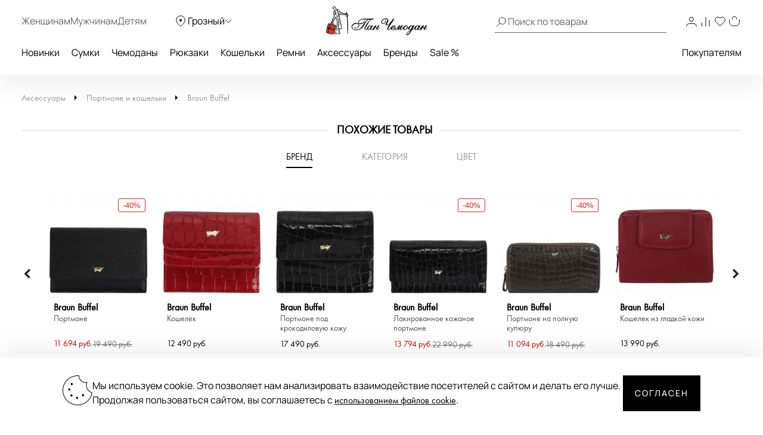

--- FILE ---
content_type: text/html; charset=UTF-8
request_url: https://grozniy.panchemodan.ru/catalog/aksessuary/portmone-koshelki/100063249/
body_size: 42396
content:
<!DOCTYPE html><html><head
itemscope itemtype="http://schema.org/WPHeader">
 <script type="text/javascript" >(function(m,e,t,r,i,k,a){m[i]=m[i]||function(){(m[i].a=m[i].a||[]).push(arguments)};
        m[i].l=1*new Date();
        for (var j = 0; j < document.scripts.length; j++) {if (document.scripts[j].src === r) { return; }}
        k=e.createElement(t),a=e.getElementsByTagName(t)[0],k.async=1,k.src=r,a.parentNode.insertBefore(k,a)})
      (window, document, "script", "https://mc.yandex.ru/metrika/tag.js", "ym");

      ym(10154383, "init", {
        clickmap:true,
        trackLinks:true,
        accurateTrackBounce:true,
        webvisor:true,
        ecommerce:"dataLayer"
      });</script> <noscript><div><img
src="https://mc.yandex.ru/watch/10154383" style="position:absolute; left:-9999px;" alt="" /></div></noscript>
 <script src="https://analytics.ahrefs.com/analytics.js" data-key="ENkjpjdcRgM5G1+bkYLAgA" async></script> <meta
http-equiv="Content-Type" content="text/html; charset=UTF-8"><title
itemprop="headline">Кошелёк на полную купюру Braun Buffel Capri 44555-134-080* - 2000558141017 красный натуральная кожа 19 x 10,5 x 2,5 Цена 10486 руб.  купить в интернет-магазине PanChemodan.ru в Грозном</title><meta
name="theme-color" content="#000"><meta
itemprop="description" name="description" content="Кошелёк на полную купюру Braun Buffel Capri 44555-134-080* - 2000558141017 красный натуральная кожа 19 x 10,5 x 2,5 купить по низкой цене в интернет-магазине PanChemodan.ru &#9742; 8 (800) 505-20-71 Бесплатная доставка"><meta
name="og:title" content="Кошелёк на полную купюру Braun Buffel Capri 44555-134-080* - 2000558141017 красный натуральная кожа 19 x 10,5 x 2,5 Цена 10486 руб.  купить в интернет-магазине PanChemodan.ru в Грозном" /><meta
name="og:description" content="Кошелёк на полную купюру Braun Buffel Capri 44555-134-080* - 2000558141017 красный натуральная кожа 19 x 10,5 x 2,5 купить по низкой цене в интернет-магазине PanChemodan.ru &#9742; 8 (800) 505-20-71 Бесплатная доставка" /><meta
name="og:type" content="website" /><meta
name="og:image" content="https://grozniy.panchemodan.ru/upload/iblock/ebe/lxfq3tnrvh14s3oanmizsxz6ql4yjwbn.jpg" /><meta
name="og:url" content="https://grozniy.panchemodan.ru/catalog/aksessuary/portmone-koshelki/100063249/" /><link
href="/bitrix/js/ui/design-tokens/dist/compatibility.min.css?1666820622397" type="text/css"  rel="stylesheet" /><link
href="/bitrix/js/ui/fonts/opensans/ui.font.opensans.min.css?16668206222320" type="text/css"  rel="stylesheet" /><link
href="/bitrix/js/main/popup/dist/main.popup.bundle.min.css?166682067525046" type="text/css"  rel="stylesheet" /><link
href="/bitrix/js/dalliservicecom.delivery/css/dalliservicecom.css?17661487363309" type="text/css"  rel="stylesheet" /><link
href="/bitrix/cache/css/s1/panchemodan_mobile/page_368a1abdc69a778231fbd6dc9a1e1837/page_368a1abdc69a778231fbd6dc9a1e1837_v1.css?1768595402103743" type="text/css"  rel="stylesheet" /><link
href="/bitrix/cache/css/s1/panchemodan_mobile/template_a1d6829ba80c6a1259ef0d0b31d81dbc/template_a1d6829ba80c6a1259ef0d0b31d81dbc_v1.css?1768595401516293" type="text/css"  data-template-style="true" rel="stylesheet" /> <script type="text/javascript">if(!window.BX)window.BX={};if(!window.BX.message)window.BX.message=function(mess){if(typeof mess==='object'){for(let i in mess) {BX.message[i]=mess[i];} return true;}};</script> <script type="text/javascript">(window.BX||top.BX).message({'JS_CORE_LOADING':'Загрузка...','JS_CORE_NO_DATA':'- Нет данных -','JS_CORE_WINDOW_CLOSE':'Закрыть','JS_CORE_WINDOW_EXPAND':'Развернуть','JS_CORE_WINDOW_NARROW':'Свернуть в окно','JS_CORE_WINDOW_SAVE':'Сохранить','JS_CORE_WINDOW_CANCEL':'Отменить','JS_CORE_WINDOW_CONTINUE':'Продолжить','JS_CORE_H':'ч','JS_CORE_M':'м','JS_CORE_S':'с','JSADM_AI_HIDE_EXTRA':'Скрыть лишние','JSADM_AI_ALL_NOTIF':'Показать все','JSADM_AUTH_REQ':'Требуется авторизация!','JS_CORE_WINDOW_AUTH':'Войти','JS_CORE_IMAGE_FULL':'Полный размер'});</script> <script type="text/javascript" src="/bitrix/js/main/core/core.min.js?1666820672220555"></script> <script>BX.setJSList(['/bitrix/js/main/core/core_ajax.js','/bitrix/js/main/core/core_promise.js','/bitrix/js/main/polyfill/promise/js/promise.js','/bitrix/js/main/loadext/loadext.js','/bitrix/js/main/loadext/extension.js','/bitrix/js/main/polyfill/promise/js/promise.js','/bitrix/js/main/polyfill/find/js/find.js','/bitrix/js/main/polyfill/includes/js/includes.js','/bitrix/js/main/polyfill/matches/js/matches.js','/bitrix/js/ui/polyfill/closest/js/closest.js','/bitrix/js/main/polyfill/fill/main.polyfill.fill.js','/bitrix/js/main/polyfill/find/js/find.js','/bitrix/js/main/polyfill/matches/js/matches.js','/bitrix/js/main/polyfill/core/dist/polyfill.bundle.js','/bitrix/js/main/core/core.js','/bitrix/js/main/polyfill/intersectionobserver/js/intersectionobserver.js','/bitrix/js/main/lazyload/dist/lazyload.bundle.js','/bitrix/js/main/polyfill/core/dist/polyfill.bundle.js','/bitrix/js/main/parambag/dist/parambag.bundle.js']);
BX.setCSSList(['/bitrix/js/main/lazyload/dist/lazyload.bundle.css','/bitrix/js/main/parambag/dist/parambag.bundle.css']);</script> <script type="text/javascript">(window.BX||top.BX).message({'CHOOZE':'ВЫБРАТЬ','CONFIRM_CHOOZE':'Подтвердить выбор','ADDITIONAL':'Дополнительно','ORDERS_UPDATE':'Заказы успешно обновлены','ORDERS_UPDATE_ERROR':'Что-то пошло не так. Попробуйте позже!','PVZ_UPDATE':'Список ПВЗ успешно обновлен!','PVZ_UPDATE_ERROR':'Что-то пошло не так. Попробуйте позже!','PVZ_WRITE_SUCCESS':'<div style=\'text-align: center\'>Адрес ПВЗ записан в поле <br>\"Адрес доставки\" блока \"Покупатель\"<\/div>','PVZ_FITTING':'Примерочная','PVZ_YES':'Есть','ORDER_ADDRESS':'Адрес','ORDER_PVZ':'ПВЗ','TOWN':'г','NOT_SELECTED':'Не выбран','HINT_ADDRESS':'Адрес получателя (обязательный параметр)','HINT_PVZ':'Адрес пункта выдачи заказа','LENINGRAD':'Санкт-Петербург','MOSCOW':'Москва'});</script> <script type="text/javascript">(window.BX||top.BX).message({'LANGUAGE_ID':'ru','FORMAT_DATE':'DD.MM.YYYY','FORMAT_DATETIME':'DD.MM.YYYY HH:MI:SS','COOKIE_PREFIX':'BITRIX_SM','SERVER_TZ_OFFSET':'10800','UTF_MODE':'Y','SITE_ID':'s1','SITE_DIR':'/','USER_ID':'','SERVER_TIME':'1768606516','USER_TZ_OFFSET':'0','USER_TZ_AUTO':'Y','bitrix_sessid':'5071d212c512aa90cc5b71e9ace923b2'});</script> <script type="text/javascript" src="/bitrix/js/main/jquery/jquery-3.6.0.min.js?166682064089501"></script> <script type="text/javascript" src="/bitrix/js/main/popup/dist/main.popup.bundle.min.js?166682064064063"></script> <script type="text/javascript" src="/bitrix/js/dalliservicecom.delivery/dalliservicecom.js?176614873612367"></script> <script type="text/javascript">BX.setJSList(['/bitrix/templates/panchemodan_mobile/AddOn/jquery/plugins/fancybox/jquery.fancybox.min.js','/bitrix/templates/panchemodan_mobile/components/pan/catalog/pan_catalog/pan/catalog.element/desktop/script.js','/bitrix/templates/panchemodan_mobile/frontend/dist/productcard/script.js','/bitrix/templates/panchemodan_mobile/frontend/dist/layout/script.js','/bitrix/templates/panchemodan_mobile/AddOn/js/slider/jquery-ui-1.10.3.slider.min.js','/bitrix/templates/panchemodan_mobile/AddOn/jquery/plugins/jquery.ui.touch.punch.min.js','/bitrix/templates/panchemodan_mobile/asset/js/main.js','/bitrix/templates/panchemodan_mobile/AddOn/jquery/plugins/jquery.mousewheel.min.js','/bitrix/templates/panchemodan_mobile/AddOn/jquery/plugins/jquery.timers.min.js','/bitrix/templates/panchemodan_mobile/AddOn/jquery/plugins/jquery.cookies.min.js','/bitrix/templates/panchemodan_mobile/AddOn/jquery/plugins/jquery.inputmask.bundle.min.js','/bitrix/templates/panchemodan_mobile/AddOn/jquery/plugins/slick/slick.min.js','/bitrix/templates/panchemodan_mobile/AddOn/scripts/script.min.js','/bitrix/templates/panchemodan_mobile/AddOn/jquery/plugins/scroll/perfect-scrollbar.min.js','/bitrix/templates/panchemodan_mobile/AddOn/script_local.js','/bitrix/templates/panchemodan_mobile/AddOn/jquery/80port/80Port.js','/bitrix/templates/panchemodan_mobile/AddOn/jquery/plugins/form.min.js','/bitrix/templates/panchemodan_mobile/AddOn/scripts/check_rutines.js','/bitrix/templates/panchemodan_mobile/AddOn/scripts/check_rutines3.js','/bitrix/templates/panchemodan_mobile/AddOn/script_catalog.js','/bitrix/templates/panchemodan_mobile/AddOn/jquery/jqzoom/cloud-zoom.1.0.2.min.js','/bitrix/templates/panchemodan_mobile/AddOn/jquery/gallery/Gallery80Port.min.js','/bitrix/templates/panchemodan_mobile/AddOn/script_goods.js','/bitrix/templates/panchemodan_mobile/AddOn/menu/menu2.js','/bitrix/templates/panchemodan_mobile/AddOn/scripts/script_frame.js','/bitrix/templates/panchemodan_mobile/AddOn/jquery/plugins/prettyPhoto/prettyPhoto.js','/bitrix/templates/panchemodan_mobile/AddOn/bootstrap.min.js','/bitrix/templates/panchemodan_mobile/AddOn/bootstrap3-typeahead.min.js','/bitrix/templates/panchemodan_mobile/asset/js/lib/jquery.lazy.min.js','/bitrix/templates/panchemodan_mobile/asset/js/lib/jquery.lazy.picture.min.js','/bitrix/templates/panchemodan_mobile/asset/js/lib/swiped-events.js','/bitrix/templates/panchemodan_mobile/asset/vue/vue.min.js','/bitrix/templates/panchemodan_mobile/asset/js/lib/axios.min.js','/bitrix/templates/panchemodan_mobile/asset/js/lib/disableBodyScroll.js','/local/components/intensa/popup/templates/.default/script.js']);</script> <script type="text/javascript">BX.setCSSList(['/bitrix/templates/panchemodan_mobile/components/pan/catalog/pan_catalog/style.css','/bitrix/templates/panchemodan_mobile/AddOn/jquery/plugins/fancybox/jquery.fancybox.min.css','/bitrix/templates/panchemodan_mobile/components/pan/catalog/pan_catalog/pan/catalog.element/desktop/style.css','/bitrix/templates/panchemodan_mobile/frontend/dist/productcard/style.css','/bitrix/templates/panchemodan_mobile/frontend/dist/layout/style.css','/bitrix/templates/panchemodan_mobile/AddOn/bootstrap.min.css','/bitrix/templates/panchemodan_mobile/template_catalog.css','/bitrix/templates/panchemodan_mobile/template_styles_old.css','/bitrix/templates/panchemodan_mobile/AddOn/js/slider/slider_price.min.css','/bitrix/templates/panchemodan_mobile/AddOn/jquery/jqzoom/cloud-zoom.css','/bitrix/templates/panchemodan_mobile/AddOn/menu/menu2.css','/bitrix/templates/panchemodan_mobile/AddOn/jquery/plugins/prettyPhoto/css/prettyPhoto.css','/bitrix/templates/panchemodan_mobile/AddOn/jquery/plugins/slick/slick.css','/bitrix/templates/panchemodan_mobile/components/bitrix/breadcrumb/bread/style.css','/local/components/intensa/popup/templates/.default/style.css','/bitrix/templates/panchemodan_mobile/styles.css','/bitrix/templates/panchemodan_mobile/template_styles.css']);</script> <script src="https://api-maps.yandex.ru/2.1/?apikey=8ccf0c19-f18b-4dbe-bdac-180aafc545a5&lang=ru_RU" type="text/javascript"></script> <script type="text/javascript"  src="/bitrix/cache/js/s1/panchemodan_mobile/template_7547fdbb723589478e4a1e8b433282e9/template_7547fdbb723589478e4a1e8b433282e9_v1.js?17685954021870233"></script> <script type="text/javascript"  src="/bitrix/cache/js/s1/panchemodan_mobile/page_f8bd6cf7db2af26ba0f5b10c06573000/page_f8bd6cf7db2af26ba0f5b10c06573000_v1.js?1768595402113216"></script> <script>document.addEventListener('bxYapayFactoryInit', function(evt) {
	const factory = evt.detail.factory;
	const containerId = '#' + factory.getOption('containerId');
	let initialized = false;
	let cart;

	if (containerId !== '#yandexpay-basket' || typeof axios !== 'function') { return; }

	factory.setOptions({
		event: 'bxYapayBasketFlyInit',
		eventConfig: {
			strict: true,
			plain: true,
		}
	});

	axios.interceptors.request.use(function (config) {
		const url = config.url;

		if (typeof url === 'string' && url.indexOf('/local/api/cart/') === 0) {
			if (initialized) {
				cart && cart.delayChangeBasket();
			} else {
				initialized = true;

				document.dispatchEvent(new CustomEvent('bxYapayBasketFlyInit'));
				document.addEventListener('bxYapayCartInit', function(evt) {
					const evtCart = evt.detail.cart;
					const containerId = '#' + evtCart.getOption('containerId');

					cart = evtCart;
				});
			}
		}

		return config;
	});

});</script><style>#yandexpay-basket.bx-yapay-drawer-container {   
 margin: 0 0 10px;
 min-height: 166px;
}

#yandexpay-basket .bx-yapay-divider {
 margin-bottom: 15px;
}</style><style>.bx-yapay-drawer-container{
	height: auto;
	margin-bottom: 20px;
	display: block !important;
}

.bx-yapay-drawer.alert {
    margin-bottom: 20px;
    padding: 15px;
    border: 0;
    border-radius: 1px;
    font-size: 14px;
}

.bx-yapay-drawer .alert.alert-danger {
    border-color: #ebccd1;
    background-color: #f2dede;
    color: #a94442;
}

.bx-yapay-drawer.alert.alert-success {
    border-color: #d6e9c6;
    background-color: #dff0d8;
    color: #3c763d;
}

/*loader*/
.bx-yapay-skeleton-load.bx-yapay-skeleton-loading-circle,
.bx-yapay-skeleton-load.bx-yapay-skeleton-loading-circle-right,
.bx-yapay-skeleton-load.bx-yapay-skeleton-loading-circle-info {
	min-height: 32px;
	min-width: 32px;
	width: unset;
	border-radius: 50%;
}

.bx-yapay-skeleton-load.bx-yapay-skeleton-loading-circle-info {
	min-height: 24px;
	min-width: 24px;
}

.bx-yapay-skeleton-load.bx-yapay-skeleton-loading-circle-right {
	margin-left: auto;
}

.bx-yapay-skeleton-load.bx-yapay-skeleton-loading-ellipse-preview {
	margin-right: auto;
	min-height: 30px;
	width: unset;
	min-width: 95px;
	border-radius: 22px;
}

.bx-yapay-skeleton-load.bx-yapay-skeleton-loading-ellipse,
.bx-yapay-skeleton-load.bx-yapay-skeleton-loading-ellipse-selected {
	height: 24px;
	min-height: 24px;
	min-width: 42px;
	width: unset;
	border-radius: 12px;
}

.bx-yapay-skeleton-load.bx-yapay-skeleton-loading-ellipse:after,
.bx-yapay-skeleton-load.bx-yapay-skeleton-loading-ellipse-selected:after {
	height: 18px;
	min-height: 18px;
	min-width: 18px;
	border-radius: 50%;
	opacity: .5;
	content: "";
	position: absolute;
	left: 3px;
	top: 3px;
	background: white;
}

.bx-yapay-skeleton-load.bx-yapay-skeleton-loading-ellipse-selected:after {
	left: unset;
	right: 3px;
}

.bx-yapay-skeleton-load.bx-yapay-skeleton-loading-line {
	height: 20px;
	min-height: 20px;
	width: 100%;
	border-radius: 0;
	margin: 0 16px;
}

.bx-yapay-skeleton-load.bx-yapay-skeleton-loading-button,
.bx-yapay-skeleton-load.bx-yapay-skeleton-loading-description {
	width: 100%;
	min-width: 100px;
	height: 48px;
	min-height: 48px;
	z-index: 2;
	border-bottom: 1px solid white;
}

.bx-yapay-skeleton-load.bx-yapay-skeleton-loading-description {
	z-index: 1;
	top: -4px;
	height: 36px;
	min-height: 36px;
	width: -moz-available;          /* WebKit ignore */
	width: -webkit-fill-available;  /* Mozilla ignore */
	width: fill-available;
	opacity: .5;
}

.bx-yapay-skeleton-divider {
	margin-left: 50px;
	background: #dcdcdd;
	height: 1px;
}

.bx-yapay-skeleton-user.bx-yapay-skeleton-split {
	margin: 14px 0;
}

.bx-yapay-skeleton-user.bx-yapay-skeleton-split-plan {
	margin: 20px 0;
	padding: 0;
}

.bx-yapay-skeleton-user {
	display: flex;
	align-items: center;
	margin-bottom: 18px;
}

.bx-yapay-skeleton-split-plan-list {
	display: flex;
	padding: 0;
	width: 100%;
}

.bx-yapay-skeleton-user .bx-yapay-skeleton-split-plan-item:first-child {
	width: 30%;
	margin: 0 5px 0 0;
}

.bx-yapay-skeleton-user .bx-yapay-skeleton-split-plan-item:last-child {
	width: 70%;
	margin-right: 0;
}

.bx-yapay-skeleton-split-plan-item-group {
	display: flex;
}

.bx-yapay-skeleton-user .bx-yapay-skeleton-split-plan-pay-date {
	margin-top: 8px;
	min-height: 18px;
	height: 18px;
}

.bx-yapay-skeleton-load.bx-yapay-skeleton-loading-split-plan-payline {
	width: 100%;
	min-width: auto;
	height: 6px;
	min-height: 6px;
	margin: 0 5px 0 0;
}

.bx-yapay-skeleton-load.bx-yapay-skeleton-loading-split-plan-payline:last-child {
	margin-right: 0;
}

.bx-yapay-skeleton-load.bx-yapay-skeleton-loading-split-plan-pay {
	width: 50%;
	min-width: auto;
	height: 25px;
	min-height: 25px;
	margin-top: 8px;
}

.bx-yapay-skeleton-load.bx-yapay-skeleton-loading-split-plan-plans {
	height: 36px;
	width: 100%;
	margin-bottom: 20px;
}

.bx-yapay-skeleton-load.bx-yapay-skeleton-loading-split-plan-plans:after {
	background-color: white;
	content: "";
	border-radius: 8px;
	bottom: 4px;
	top: 4px;
	right: 4px;
	opacity: .5;
	position: absolute;
	width: 33%;
}

.bx-yapay-skeleton-load.bx-yapay-skeleton-loading-split-plan-pay-now {
	width: 30%;
	height: 24px;
	/*margin-top: 20px;*/
}

.bx-yapay-skeleton-load.bx-yapay-skeleton-loading-split-fee {
	height: 18px;
	width: 22%;
	margin-bottom: 20px;
}

.bx-yapay-skeleton-loading {
	box-sizing: border-box;
}

.yapay-display--button .bx-yapay-skeleton-loading {
	height: 54px;
	width: 282px;
	display: inline-block;
}

.yapay-display--widget .bx-yapay-skeleton-loading {
	width: 100%;
	min-width: 100px;
	padding: 20px;
	text-align: left;
}

.yapay-behavior--payment.yapay-display--widget .bx-yapay-skeleton-loading {
	padding: 16px;
}

.yapay-behavior--payment .bx-yapay-skeleton-user.bx-yapay-skeleton-split {
	margin-top: 0;
}

.yapay-display--widget .bx-yapay-skeleton-loading.bx-yapay-skeleton-type-mini {
	padding: 0;
}

.bx-yapay-skeleton-load {
	display: block;
	vertical-align: top;
	box-sizing: border-box;
	border-radius: 8px;
	position: relative;
	background: #dcdcdd;
	user-select: none;
	overflow: hidden;
	width: 100%;
	height: 100%;
}

.bx-yapay-skeleton-load:before {
	content: '';
	display: block;
	height: 100%;
	width: 100%;
	position: absolute;
	top: 0;
	left: 0;
	background:  linear-gradient(90deg, transparent, rgba(255, 255, 255, 0.5), transparent);
	animation: bx-yapay-skeleton-load 1.2s linear infinite;
}

@keyframes bx-yapay-skeleton-load {
	0% {
		transform: translateX(-100%);
	}

	100% {
		transform: translateX(100%);
	}
}

/*widget width max*/
.yapay-width--max .bx-yapay-skeleton-loading,
.yapay-width--max .bx-yapay-divider{
	width: 100%;
	min-width: 100px;
}

/*divider*/
.bx-yapay-divider {
	display: inline-flex;
	align-items: center;
	min-width: 282px;
	box-sizing: border-box;
	margin-bottom: 15px;
	color: #9397ad;
	font-size: 16px;
	line-height: initial;
	text-align: center;
	padding-left: 15px;
	padding-right: 15px;
	overflow-wrap: anywhere;
}

.bx-yapay-divider__corner {
	flex: auto 1 1;
	height: 1px;
	position: relative;
	background: #d0d4e0;
}

.bx-yapay-divider__corner:after {
	content: '';
	width: 5px;
	height: 5px;
	border-radius: 100%;
	position: absolute;
	left: 0;
	top: -2px;
	background: #d0d4e0;
}

.bx-yapay-divider__corner.at--right:after {
	left: auto;
	right: 0;
}

.bx-yapay-divider__text {
	flex: auto 0 1;
	padding: 0 10px;
}

/*divider for widget type*/
.yapay-display--widget .bx-yapay-divider {
	margin-bottom: 0;
	padding-left: 30px;
	padding-right: 30px;
}

.yapay-display--widget.mini .bx-yapay-divider {
	margin-bottom: 20px;
}</style><script type="text/javascript" src="/bitrix/js/yandexpaypay/widget/build/widget.js?172009025861947"></script> <style>/*basket*/
.yapay-behavior--basket{
	margin-top: 10px;
	margin-bottom: 0;
	text-align: right;
}

@media screen and (max-width: 767px), projection and (max-width: 767px), tv and (max-width: 767px), handheld and (max-width: 767px) {
	.yapay-behavior--basket .ya-pay-button,
	.yapay-behavior--basket .bx-yapay-divider,
	.yapay-behavior--basket .bx-yapay-skeleton-loading{
		width: 100% !important;
		min-width: 100px;
	}
}

/*order*/
.yapay-behavior--order{
	margin-bottom: 0;
	margin-top: 10px;
}</style><script type="text/javascript" src="/bitrix/js/yandexpaypay/solution/eshopbootstrap/build/solution.js?16832088645437"></script> <script>(function() {
				let ready = false;

if (test() && false) {
	run();
} else {
	waitTimeout();
	waitReady();
}

function waitReady() {
	// BX

	if (typeof BX !== 'undefined' && BX.ready != null) {
		BX.ready(onReady);
	}

	// jQuery

	if (typeof $ === 'function' && $.fn != null && $.fn.ready != null) {
		$(onReady);
	}

	// plain

	if (document.readyState === 'complete' || document.readyState === 'interactive') {
		setTimeout(onReady, 1);
	} else {
		document.addEventListener('DOMContentLoaded', onReady);
	}
}

function onReady() {
	if (ready) { return; }

	if (test()) {
		ready = true;
		run();
	}
}

function waitTimeout() {
	if (ready) { return; }

	if (test()) {
		ready = true;
		run();
		return;
	}

	setTimeout(waitTimeout, 500);
}

function test() {
	return (
		typeof BX !== 'undefined'
		&& BX.YandexPay != null
		&& BX.YandexPay.Factory != null
	);
}
				function run() {
					const factory = new BX.YandexPay.Factory({"mode":"basket","solution":"EshopBootstrap","useDivider":false,"displayType":"Widget","displayParameters":{"TYPE_WIDGET":"Compact","WIDTH_TYPE_WIDGET":"","BUTTON_THEME_WIDGET":"BLACK","BORDER_RADIUS_TYPE_WIDGET":"OWN","BORDER_RADIUS_VALUE_WIDGET":"30"},"label":"\u0438\u043b\u0438 \u0447\u0435\u0440\u0435\u0437 \u042f\u043d\u0434\u0435\u043a\u0441","containerId":"yandexpay-basket","preserve":true});
					const selector = '#cartPanelApp .checkout:media(min-width: 700px)';
					const position = 'afterend';
	
					factory.inject(selector, position)
						.then((widget) => {
							widget.setOptions({"env":"PRODUCTION","merchantId":"e6a3cd4b-4377-4388-aa9f-ed77fcf2cf09","merchantName":null,"gateway":"rest","isRest":true,"gatewayMerchantId":null,"useEmail":true,"useName":true,"usePhone":true,"purchaseUrl":"https:\/\/grozniy.panchemodan.ru\/bitrix\/tools\/yandexpay.pay\/purchase.php","restUrl":"https:\/\/grozniy.panchemodan.ru\/bitrix\/services\/yandexpay.pay\/trading\/","notifyUrl":null,"siteUrl":"https:\/\/grozniy.panchemodan.ru","successUrl":"\/personal\/order\/","productId":null,"products":null,"checkAvailable":true,"checkValidate":true,"siteId":"s1","setupId":1,"paySystemId":28,"paymentCash":null,"mode":"basket","solution":"EshopBootstrap","userGroup":2,"currencyCode":"RUB","useDivider":false,"textDivider":null,"displayType":"Widget","displayParameters":{"TYPE_WIDGET":"Compact","WIDTH_TYPE_WIDGET":"","BUTTON_THEME_WIDGET":"BLACK","BORDER_RADIUS_TYPE_WIDGET":"OWN","BORDER_RADIUS_VALUE_WIDGET":"30"},"jsContent":"document.addEventListener(\u0027bxYapayFactoryInit\u0027, function(evt) {\r\n\tconst factory = evt.detail.factory;\r\n\tconst containerId = \u0027#\u0027 + factory.getOption(\u0027containerId\u0027);\r\n\tlet initialized = false;\r\n\tlet cart;\r\n\r\n\tif (containerId !== \u0027{$container}\u0027 || typeof axios !== \u0027function\u0027) { return; }\r\n\r\n\tfactory.setOptions({\r\n\t\tevent: \u0027bxYapayBasketFlyInit\u0027,\r\n\t\teventConfig: {\r\n\t\t\tstrict: true,\r\n\t\t\tplain: true,\r\n\t\t}\r\n\t});\r\n\r\n\taxios.interceptors.request.use(function (config) {\r\n\t\tconst url = config.url;\r\n\r\n\t\tif (typeof url === \u0027string\u0027 \u0026\u0026 url.indexOf(\u0027\/local\/api\/cart\/\u0027) === 0) {\r\n\t\t\tif (initialized) {\r\n\t\t\t\tcart \u0026\u0026 cart.delayChangeBasket();\r\n\t\t\t} else {\r\n\t\t\t\tinitialized = true;\r\n\r\n\t\t\t\tdocument.dispatchEvent(new CustomEvent(\u0027bxYapayBasketFlyInit\u0027));\r\n\t\t\t\tdocument.addEventListener(\u0027bxYapayCartInit\u0027, function(evt) {\r\n\t\t\t\t\tconst evtCart = evt.detail.cart;\r\n\t\t\t\t\tconst containerId = \u0027#\u0027 + evtCart.getOption(\u0027containerId\u0027);\r\n\r\n\t\t\t\t\tcart = evtCart;\r\n\t\t\t\t});\r\n\t\t\t}\r\n\t\t}\r\n\r\n\t\treturn config;\r\n\t});\r\n\r\n});","cssContent":"{$container}.bx-yapay-drawer-container {   \r\n margin: 0 0 10px;\r\n min-height: 166px;\r\n}\r\n\r\n{$container} .bx-yapay-divider {\r\n margin-bottom: 15px;\r\n}"});
							widget.cart();
						})
						.catch((error) => {
							console.warn(error);
						});
				}
			})();</script> <script>document.addEventListener('bxYapayFactoryInit', function(evt) {
	const factory = evt.detail.factory;
	const containerId = '#' + factory.getOption('containerId');
	let initialized = false;
	let cart;

	if (containerId !== '#yandexpay-basket-1' || typeof axios !== 'function') { return; }

	factory.setOptions({
		event: 'bxYapayBasketFlyInit',
		eventConfig: {
			strict: true,
			plain: true,
		}
	});

	axios.interceptors.request.use(function (config) {
		const url = config.url;

		if (typeof url === 'string' && url.indexOf('/local/api/cart/') === 0) {
			if (initialized) {
				cart && cart.delayChangeBasket();
			} else {
				initialized = true;

				document.dispatchEvent(new CustomEvent('bxYapayBasketFlyInit'));
				document.addEventListener('bxYapayCartInit', function(evt) {
					const evtCart = evt.detail.cart;
					const containerId = '#' + evtCart.getOption('containerId');

					cart = evtCart;
				});
			}
		}

		return config;
	});

});</script><style>#yandexpay-basket-1.bx-yapay-drawer-container {   
 margin: 0 0 15px;
}</style> <script>(function() {
				let ready = false;

if (test() && false) {
	run();
} else {
	waitTimeout();
	waitReady();
}

function waitReady() {
	// BX

	if (typeof BX !== 'undefined' && BX.ready != null) {
		BX.ready(onReady);
	}

	// jQuery

	if (typeof $ === 'function' && $.fn != null && $.fn.ready != null) {
		$(onReady);
	}

	// plain

	if (document.readyState === 'complete' || document.readyState === 'interactive') {
		setTimeout(onReady, 1);
	} else {
		document.addEventListener('DOMContentLoaded', onReady);
	}
}

function onReady() {
	if (ready) { return; }

	if (test()) {
		ready = true;
		run();
	}
}

function waitTimeout() {
	if (ready) { return; }

	if (test()) {
		ready = true;
		run();
		return;
	}

	setTimeout(waitTimeout, 500);
}

function test() {
	return (
		typeof BX !== 'undefined'
		&& BX.YandexPay != null
		&& BX.YandexPay.Factory != null
	);
}
				function run() {
					const factory = new BX.YandexPay.Factory({"mode":"basket","solution":"EshopBootstrap","useDivider":false,"displayType":"Button","displayParameters":{"VARIANT_BUTTON":"BLACK","WIDTH_BUTTON":"MAX","HEIGHT_TYPE_BUTTON":"","BORDER_RADIUS_TYPE_BUTTON":"OWN","BORDER_RADIUS_VALUE_BUTTON":"30"},"label":"\u0438\u043b\u0438 \u0447\u0435\u0440\u0435\u0437 \u042f\u043d\u0434\u0435\u043a\u0441","containerId":"yandexpay-basket-1","preserve":true});
					const selector = '#cartPanelApp .checkout:media(max-width: 700px)';
					const position = 'afterend';
	
					factory.inject(selector, position)
						.then((widget) => {
							widget.setOptions({"env":"PRODUCTION","merchantId":"e6a3cd4b-4377-4388-aa9f-ed77fcf2cf09","merchantName":null,"gateway":"rest","isRest":true,"gatewayMerchantId":null,"useEmail":true,"useName":true,"usePhone":true,"purchaseUrl":"https:\/\/grozniy.panchemodan.ru\/bitrix\/tools\/yandexpay.pay\/purchase.php","restUrl":"https:\/\/grozniy.panchemodan.ru\/bitrix\/services\/yandexpay.pay\/trading\/","notifyUrl":null,"siteUrl":"https:\/\/grozniy.panchemodan.ru","successUrl":"\/personal\/order\/","productId":null,"products":null,"checkAvailable":true,"checkValidate":true,"siteId":"s1","setupId":1,"paySystemId":28,"paymentCash":null,"mode":"basket","solution":"EshopBootstrap","userGroup":2,"currencyCode":"RUB","useDivider":false,"textDivider":null,"displayType":"Button","displayParameters":{"VARIANT_BUTTON":"BLACK","WIDTH_BUTTON":"MAX","HEIGHT_TYPE_BUTTON":"","BORDER_RADIUS_TYPE_BUTTON":"OWN","BORDER_RADIUS_VALUE_BUTTON":"30"},"jsContent":"document.addEventListener(\u0027bxYapayFactoryInit\u0027, function(evt) {\r\n\tconst factory = evt.detail.factory;\r\n\tconst containerId = \u0027#\u0027 + factory.getOption(\u0027containerId\u0027);\r\n\tlet initialized = false;\r\n\tlet cart;\r\n\r\n\tif (containerId !== \u0027{$container}\u0027 || typeof axios !== \u0027function\u0027) { return; }\r\n\r\n\tfactory.setOptions({\r\n\t\tevent: \u0027bxYapayBasketFlyInit\u0027,\r\n\t\teventConfig: {\r\n\t\t\tstrict: true,\r\n\t\t\tplain: true,\r\n\t\t}\r\n\t});\r\n\r\n\taxios.interceptors.request.use(function (config) {\r\n\t\tconst url = config.url;\r\n\r\n\t\tif (typeof url === \u0027string\u0027 \u0026\u0026 url.indexOf(\u0027\/local\/api\/cart\/\u0027) === 0) {\r\n\t\t\tif (initialized) {\r\n\t\t\t\tcart \u0026\u0026 cart.delayChangeBasket();\r\n\t\t\t} else {\r\n\t\t\t\tinitialized = true;\r\n\r\n\t\t\t\tdocument.dispatchEvent(new CustomEvent(\u0027bxYapayBasketFlyInit\u0027));\r\n\t\t\t\tdocument.addEventListener(\u0027bxYapayCartInit\u0027, function(evt) {\r\n\t\t\t\t\tconst evtCart = evt.detail.cart;\r\n\t\t\t\t\tconst containerId = \u0027#\u0027 + evtCart.getOption(\u0027containerId\u0027);\r\n\r\n\t\t\t\t\tcart = evtCart;\r\n\t\t\t\t});\r\n\t\t\t}\r\n\t\t}\r\n\r\n\t\treturn config;\r\n\t});\r\n\r\n});","cssContent":"{$container}.bx-yapay-drawer-container {   \r\n margin: 0 0 15px;\r\n}"});
							widget.cart();
						})
						.catch((error) => {
							console.warn(error);
						});
				}
			})();</script> <script type="text/javascript">var _ba = _ba || []; _ba.push(["aid", "28190934ed388df15cbeeda431b6f7fc"]); _ba.push(["host", "grozniy.panchemodan.ru"]); _ba.push(["ad[ct][value]", "[base64]"]);_ba.push(["ad[ct][v]", "1"]);(function() {var ba = document.createElement("script"); ba.type = "text/javascript"; ba.async = true;ba.src = (document.location.protocol == "https:" ? "https://" : "http://") + "bitrix.info/ba.js";var s = document.getElementsByTagName("script")[0];s.parentNode.insertBefore(ba, s);})();</script> <meta
name="google-site-verification" content="YLduNtqUKsMfoupNJ2e81ELD7qsb_lDWvdiP52QyGC8" /><meta
name="google-site-verification" content="YiXc9Y0WpHWLMuy95ixyK8MdS6wrf7HipUS9xL36wqA" /><meta
name="referrer" content="no-referrer-when-downgrade"><link
rel="shortcut icon" href="/favicon.ico" type="image/x-icon"/><link
rel="search" href="/bitrix/templates/panchemodan_mobile/include/opensearch.xml" title="ПанЧемодан" type="application/opensearchdescription+xml" /><meta
http-equiv="X-UA-Compatible" content="IE=edge"><meta
name="viewport" content="width=device-width, initial-scale=1, minimum-scale=1, maximum-scale=1, user-scalable=no"><link
href="/bitrix/templates/panchemodan_mobile/font.css" type="text/css" rel="stylesheet preload" as="style"> <script>BX.message({'SEARCH_GOODS':'Товары','SEARCH_OTHER':'Прочее','FOOTER_COMPANY_ABOUT':'Подробнее о компании','FOOTER_COMPANY_PHONE':'Свяжитесь с нами','YANDEX_COUNTER_ID':'10154383','IS_DEV':false,'DEV_DOMAIN':'www.panchemodan.ru','DELIVERY_5POST_ID':'320'});</script>  <script type="text/javascript">(function(e, x, pe, r, i, me, nt){
            e[i]=e[i]||function(){(e[i].a=e[i].a||[]).push(arguments)},
                me=x.createElement(pe),me.async=1,me.src=r,nt=x.getElementsByTagName(pe)[0],me.addEventListener('error',function(){function cb(t){t=t[t.length-1],'function'==typeof t&&t({flags:{}})};Array.isArray(e[i].a)&&e[i].a.forEach(cb);e[i]=function(){cb(arguments)}}),nt.parentNode.insertBefore(me,nt)})
          (window, document, 'script', 'https://abt.s3.yandex.net/expjs/latest/exp.js', 'ymab');
          ymab('metrika.10154383', 'init'/*, {clientFeatures}, {callback}*/);</script> <script src="https://api.mindbox.ru/scripts/v1/tracker.js" async></script> <script>window.dataLayer = window.dataLayer || [];
            window.dataLayer.push({
              originalLocation: document.location.protocol + '//' +
                                document.location.hostname +
                                document.location.pathname +
                                document.location.search
            });

            mindbox = window.mindbox || function() { mindbox.queue.push(arguments); };
            mindbox.queue = mindbox.queue || [];

            mindbox('create', {
                endpointId: 'panchemodan.ru',
                firebaseMessagingSenderId: '183110197025'
            });</script> <script>// vk pixel
          !function () {
            var t = document.createElement("script");
            t.type = "text/javascript", t.async = !0, t.src = "https://vk.com/js/api/openapi.js?169", t.onload = function () {
              VK.Retargeting.Init("VK-RTRG-1067976-31fA4"), VK.Retargeting.Hit()
            }, document.head.appendChild(t)
          }();
          window.dataLayer = window.dataLayer || [];</script> <script src="//code.jivo.ru/widget/PmCAMTYpBU" async></script> <link
rel="manifest" href="https://api.mindbox.ru/assets/manifest.json"></head><body><div
style='display:none'><template
id="cart-panel"><div><div
class="fade" :class="{opened: showPopup}"></div><div
class="cart-preview-panel" :class="{opened: showPopup}"><div
class="popup_close_location" :class="{discount: cart.discountByCardPay}"></div><div
v-if="cart.items" class="cart-preview-panel-content"><div
class="discount-block" v-if="cart.discountByCardPay"><div
class="discount-block-container">
<span>{{discountTitle}}</span><span
class="sup"><img
:src="discountByCardPayHintImageSrc"><div>{{discountByCardPayHintText}}</div></span></div></div><div
class="content cart-list-content" style="flex: 1"><div
class="cart-list-wrapper"><div
class="cart-list"><div
class="cart-list-item" v-for="(cartItem, index) in cart.items"><div
class="left center"><div
class="img">
<a
:href="cartItem.url"><img
:src="cartItem.picture"></a></div><div
class="clearfix"></div>
<a
class="remove" href="" @click.prevent="remove(cartItem.id, cartItem, cart, index)">Удалить из
корзины</a></div><div
class="left ml12"><div
class="title">
<a
:href="cartItem.url">{{cartItem.brand}}</a></div><div
class="desc"><a
:href="cartItem.url">{{cartItem.title}}</a></div><div
class="left" v-if="cartItem.price > 0"><div
class="quantity"><div>Количество:</div><div
class="quantity-input">
<span
class="minus"
@click="decrease(cartItem.id, cartItem.quantity, cartItem, cart, index)"></span>
<input
type="number" min="1" max="available" name="quantity"
:value="cartItem.quantity"
@keyup="setQuantity(cartItem.id, $event.target.value)">
<span
class="plus"
@click="increase(cartItem.id, cartItem.quantity, cartItem, cart, index)"></span></div></div></div><div
class="left" v-if="cartItem.price > 0"><div
class="price-block"><div>Стоимость:</div><div
class="total">{{cartItem.price | formatPrice}}</div><div
class="total-discount">{{cartItem.oldPrice | formatPrice}}</div></div></div><div
class="left" v-else >Подарок</div></div></div></div></div><div
class="clearfix"></div></div><div
class="footer-block-wrapper"><div
class="promocode-block-wrapper content"><div
class="promocode-block" :class="{success: cart.promocode.value && cart.promocode.success, error:cart.promocode.value && cart.promocode.error, apply: cart.promocode.value || promocodeStatus }"><div
v-if="cart.promocode.error || cart.promocode.success" class="error" @click="resetPromocode()" title="Отменить промокод"></div>
<span
class="title" v-if="cart.promocode.value || promocodeStatus">Промокод</span>
<input
type="text"
name="coupon"
v-model="cart.promocode.value"
placeholder="Промокод"
@keyup="promocodeChanged()"
@focus="activePromocodeBlock(true)"
@blur="activePromocodeBlock(false)"
><div
class="spinner" v-if="applyPromocodeClick"><div
class="bounce1"></div><div
class="bounce2"></div><div
class="bounce3"></div></div>
<input
v-else-if="!applyPromocodeClick && cart.promocode.success" type="button" @click="applyPromocode()" :class="{disabled: cart.promocode.success}" disabled="disabled" value="Активирован">
<input
v-else-if="!applyPromocodeClick && cart.promocode.error" type="button" @click="applyPromocode()" :class="{disabled: cart.promocode.error}"  disabled="disabled" value="Не активирован">
<input
v-else="" type="button" @click="applyPromocode()" value="Применить"></div></div><div
class="info" v-if="cart.overall.price < cart.overall.deliveryLimit">
<span>
Добавьте товаров на {{(cart.overall.deliveryLimit - cart.overall.price) | formatPrice}}  и получите бесплатную доставку
</span></div><div
class="content footer-block"><div
class="total-block"><div
class="sum"><div
class="left"> Общая сумма товаров:</div><div
class="right" v-if="cart.overall.discount">
<span>{{cart.overall.oldPrice | formatPrice}}</span></div><div
class="right no-discount" v-else="">
<span>{{cart.overall.oldPrice | formatPrice}}</span></div></div><div
class="clearfix"></div><div
class="discount" v-if="cart.overall.discount"><div
class="left">Сумма скидки:</div><div
class="right"><span>{{cart.overall.discount | formatPrice}}</span></div></div><div
class="clearfix"></div><div
class="delivery" v-if="cart.overall.freeDelivery"><div
class="left">Доставка:</div><div
class="right">
<span>Бесплатно</span></div></div><div
class="clearfix"></div><div
class="overall"><div
class="left">Итого:</div><div
class="right"><span>{{cart.overall.price | formatPrice}}</span></div></div></div><div><div
class="clearfix"></div>
<a
type="button" class="checkout" href="/personal/cart/">{{checkoutButtonTitle}}</a><div
class="center">
<a
href="#" class="continue" @click="cartPreviewPanel = !cartPreviewPanel">{{continueButtonTitle}}</a></div></div></div></div></div><div
class="cart-preview-panel-content" v-else=""><div
class="cart-empty"><div>Ваша корзина пуста</div></div></div></div></div>
</template> <script>document.addEventListener('DOMContentLoaded', function () {
    Vue.component('cart-panel', {
        template: '#cart-panel',
        data: function () {
            return {
                showPopup: false,
                cartPreviewPanel: true,
                apiPath: '/local/api/cart/',
                cartGetPath: 'get',
                cartChangeQuantityPath: 'quantity',
                cartRemovePath: 'remove',
                cartCouponPath: 'coupon',
                discountTitle: 'Скидка 5% при оплате картой онлайн',
                continueButtonTitle: "Продолжить покупки",
                checkoutButtonTitle: "Оформить заказ",
                available: 100,
                cart: {},
                applyPromocodeClick: false,
                promocodeStatus: false,
                discountByCardPayHintText: 'Cкидка действует только на товары по полной стоимости, кроме брендов Samsonite, American Tourister, Samsonite Red, Wenger, Swissgear',
                discountByCardPayHintImageSrc: '/delivery/img/hint.svg'
            }
        },
        filters: {
            formatPrice: function (price) {
                if (!parseInt(price)) {
                    return "";
                }
                const formatter = new Intl.NumberFormat('ru-RU', {
                    style: 'decimal',
                    minimumFractionDigits: 0
                });
                return formatter.format(price) + ' руб.';
            }
        },
        methods: {
            getCart: function (path, request) {
                axios
                    .post(this.apiPath + path, request)
                    .then((response) => {
                        this.cart = response.data;
                        this.showPopup = true;
                        this.applyPromocodeClick = false;
                    });
            },
            decrease: function (cartItemId, quantity, cartItem, cart, index) {
                let $newQuantity = quantity;
                $newQuantity--;
                if ($newQuantity > 0) {
                    this.getCart(this.cartChangeQuantityPath, {'cartItemId': cartItemId, 'quantity': $newQuantity});
                    dataLayer.push({
                        // 'cartList': cart.cartList,
                        'event': 'removeFromCart',
                        'google_tag_params': {
                            'ecomm_prodid': cart.items[index].productId,
                            'ecomm_pagetype': 'cart',
                            'ecomm_totalvalue': Math.round(cart.items[index].price_1pc)
                        },
                        'ecommerce': {
                            'remove': {
                                'products': [
                                    {
                                        'name': cart.items[index].analitics_name,
                                        'id': cart.items[index].productId,
                                        'price': String(cart.items[index].price_1pc),
                                        'brand': cart.items[index].analitics_brand,
                                        'category': cart.items[index].category,
                                        'quantity': String($newQuantity)
                                    }
                                ]
                            }
                        },
                    });
                }

            },
            increase: function (cartItemId, quantity, cartItem, cart, index) {
                let $newQuantity = quantity;
                $newQuantity++;
                if ($newQuantity < this.available) {
                    this.getCart(this.cartChangeQuantityPath, {'cartItemId': cartItemId, 'quantity': $newQuantity});
                    dataLayer.push({
                        // 'cartList': cart.cartList,
                        'event': 'addToCart',
                        'google_tag_params': {
                            'ecomm_prodid': cart.items[index].productId,
                            'ecomm_pagetype': 'cart',
                            'ecomm_totalvalue': Math.round(cart.items[index].price_1pc)
                        },
                        'ecommerce': {
                            'add': {
                              'products': [
                                {
                                  'name': cart.items[index].analitics_name,
                                  'id': cart.items[index].productId,
                                  'price': String(cart.items[index].price_1pc),
                                  'brand': cart.items[index].analitics_brand,
                                  'category': cart.items[index].category,
                                  'quantity': String($newQuantity)
                                }
                              ]
                            }
                        },
                    });
                }
            },
            setQuantity(cartItemId, quantity) {
                let $newQuantity = quantity;
                if ($newQuantity < 1) {
                    $newQuantity = 1;
                }
                this.getCart(this.cartChangeQuantityPath, {'cartItemId': cartItemId, 'quantity': $newQuantity});
            },
            remove: function (cartItemId, cartItem, cart, index) {
                this.getCart(this.cartRemovePath, {'cartItemId': cartItemId});
                dataLayer.push({
                  // 'cartList': cart.cartList,
                  'event': 'removeFromCart',
                  'google_tag_params': {
                    'ecomm_prodid': cart.items[index].productId,
                    'ecomm_pagetype': 'cart',
                    'ecomm_totalvalue': Math.round(cart.items[index].price_1pc)
                  },
                  'ecommerce': {
                    'remove': {
                      'products': [
                        {
                          'name': cart.items[index].analitics_name,
                          'id': cart.items[index].productId,
                          'price': String(cart.items[index].price_1pc),
                          'brand': cart.items[index].analitics_brand,
                          'category': cart.items[index].category,
                          'quantity': String(cart.items[index].quantity)
                        }
                      ]
                    }
                  },
                });
            },
            applyPromocode: function () {
                this.applyPromocodeClick = true;
                this.getCart(this.cartCouponPath, {'coupon': this.cart.promocode.value});
            },
            promocodeChanged: function () {
                this.cart.promocode.success = false;
                this.cart.promocode.error = false;
            },
            activePromocodeBlock: function (apply) {
                if(apply) {
                    this.promocodeStatus = true;
                } else {
                    this.promocodeStatus = false;
                }
            },
            resetPromocode: function () {
                this.cart.promocode.value = '';
                this.applyPromocode();
            }
        },
        mounted: function () {
            let axios = this.getCart(this.cartGetPath);
        },
    });
});</script> </div>
<noscript>
<img
src="https://vk.com/rtrg?p=VK-RTRG-1067976-31fA4" style="position:fixed; left:-999px;" alt=""/>
</noscript><div
id="panel"></div><div
class="wait" style="position: fixed;width: 100%;height: 100%;z-index: 900;background-color: rgba(0, 0, 0, 0.4);display: none;"><div
class="catalog-loader-container js-catalog-loader" style="z-index: 10;">
<svg
class="order_form_loader" xmlns="http://www.w3.org/2000/svg" xmlns:xlink="http://www.w3.org/1999/xlink" x="0px" y="0px" viewBox="25 25 50 50" xml:space="preserve">
<circle
class="loader_path" cx="50" cy="50" r="20" fill="none" stroke="#fff" stroke-width="3"></circle>
</svg></div></div><header
class="header header__fixed"><div
class="index-container"><div
class="header__wrapper"><div
class="header__left-block"><div
class="mobile-header__icon-burger js-mobile-header-burger"></div><ul
class="header__gender-block"><li>
<a
class="header__gender-block-item" href="/catalog/aksessuary/zhenskie/">
Женщинам
</a></li><li>
<a
class="header__gender-block-item" href="/catalog/aksessuary/muzhskie/">
Мужчинам
</a></li><li>
<a
class="header__gender-block-item header__mobile-hidden" href="/kids/">
Детям
</a>
<a
class="header__gender-block-item header__desktop-hidden" href="/brands/">
Бренды
</a></li></ul><div
class="header__region-block js-region">
<svg
xmlns="http://www.w3.org/2000/svg" width="24" height="24" viewBox="0 0 24 24" fill="none">
<path
d="M19.1998 10.8C19.1998 15.9764 11.9998 21 11.9998 21C11.9998 21 4.7998 15.9764 4.7998 10.8C4.7998 6.82353 8.02335 3.59998 11.9998 3.59998C15.9763 3.59998 19.1998 6.82353 19.1998 10.8Z"
stroke="black"/>
<circle
cx="12" cy="11" r="2" fill="black"/>
</svg>
<span
class="header__region">Грозный</span>
<svg
xmlns="http://www.w3.org/2000/svg" width="12" height="24" viewBox="0 0 12 24" fill="none">
<path
d="M1 10C1.33333 10.3333 4.47222 13.4722 6 15L11 10" stroke="black"/>
</svg></div></div><div
class="header__center-block">
<a
href="/" title="Чемоданы и сумки – ПанЧемодан" class="header__logo"></a></div><div
class="header__right-block"> <script type="application/ld+json">{
              "@context": "https://schema.org",
              "@type": "WebSite",
              "url": "https://www.panchemodan.ru/",
              "potentialAction": {
                "@type": "SearchAction",
                "target": {
                  "@type": "EntryPoint",
                  "urlTemplate": "https://www.panchemodan.ru/search?q={search_term_string}"
                },
                "query-input": "required name=search_term_string"
              }
            }</script> <div
id="searchWidgetApp"></div><div
class="header__icons"><div
id="authWidget"></div><div
class="header__compare-block" rel="nofollow, noindex">
<a
href="/personal/compare/">
<svg
width="24" height="24" viewBox="0 0 24 24" fill="none" xmlns="http://www.w3.org/2000/svg">
<path
d="M5.3999 20.4V13.8" stroke="black"/>
<path
d="M12 20.4L12 4.80005" stroke="black"/>
<path
d="M18 20.4001L18 9.6001" stroke="black"/>
</svg>
</a>
<span
class="header__icon-counter">0</span></div><div
class="header__favorite-block">
<a
href="/personal/wishlist/" rel="nofollow, noindex">
<svg
xmlns="http://www.w3.org/2000/svg" width="24" height="24" viewBox="0 0 24 24" fill="none">
<path
d="M16.5442 4.85405C15.3929 4.67137 14.2181 4.95605 13.2629 5.64922L11.9973 6.56719L10.7307 5.64922C9.7754 4.9582 8.60152 4.67521 7.45143 4.85867C6.30135 5.04213 5.26287 5.67803 4.55037 6.63511C3.83787 7.59218 3.50575 8.79736 3.62256 10.0018C3.73937 11.2063 4.2962 12.3182 5.1781 13.1079L11.9973 19.2L18.8166 13.1079C19.7003 12.3186 20.2587 11.2062 20.3764 10.0007C20.494 8.79511 20.1618 7.58862 19.4486 6.63071C18.7353 5.6728 17.6955 5.03673 16.5442 4.85405Z"
stroke="black"/>
</svg>
</a>
<span
class="header__icon-counter">0</span></div><div
class="header__basket-block">
<a
href="/personal/basket/" rel="nofollow, noindex">
<svg
xmlns="http://www.w3.org/2000/svg" width="24" height="24" viewBox="0 0 24 24" fill="none">
<path
d="M3.59961 8.40002V10.8C3.59961 13.0336 3.59961 14.1503 3.89327 15.0541C4.48678 16.8808 5.91888 18.3129 7.74551 18.9064C8.6493 19.2 9.76607 19.2 11.9996 19.2V19.2C14.2331 19.2 15.3499 19.2 16.2537 18.9064C18.0803 18.3129 19.5124 16.8808 20.1059 15.0541C20.3996 14.1503 20.3996 13.0336 20.3996 10.8V8.40002"
stroke="black"/>
<path
d="M15.5996 8.40002L15.5996 7.20002C15.5996 5.2118 13.9878 3.60002 11.9996 3.60002V3.60002C10.0114 3.60002 8.39961 5.2118 8.39961 7.20002L8.39961 8.40003"
stroke="black"/>
</svg>
</a>
<span
class="header__icon-counter">0</span></div></div></div></div><div
class="header__desktop-menu desktop-menu"><nav
class="desktop-menu__catalog"><ul
class="desktop-menu__list"><li
class="desktop-menu__item">
<a
href="/catalog/new/zhenskie/">Новинки</a></li><li
class="desktop-menu__item">
<a
href="/catalog/sumki/zhenskie/">Сумки</a><div
class="desktop-menu__level2"><div
class="desktop-menu__level2-wrap"><div
class="desktop-menu__level2-content"><ul
class="desktop-menu__level2-list"><li
class="desktop-menu__level2-column-title">
Топ бренды</li><li
class="desktop-menu__level2-item"><a
href="/catalog/sumki/zhenskie/chatte/">Chatte</a></li><li
class="desktop-menu__level2-item"><a
href="/catalog/sumki/zhenskie/cromia/">Cromia</a></li><li
class="desktop-menu__level2-item"><a
href="/catalog/sumki/zhenskie/coccinelle/">Coccinelle</a></li><li
class="desktop-menu__level2-item"><a
href="/catalog/sumki/zhenskie/furla/">Furla</a></li><li
class="desktop-menu__level2-item"><a
href="/catalog/sumki/zhenskie/guess/">Guess</a></li><li
class="desktop-menu__level2-item"><a
href="/catalog/aurelli/?sections=101,55,99,100,84">Aurelli</a></li><li
class="desktop-menu__level2-item"><a
href="/catalog/sumki/zhenskie/michael-kors/">Michael Kors</a></li><li
class="desktop-menu__level2-item"><a
href="/catalog/sumki/zhenskie/carlo-salvatelli/">Carlo Salvatelli</a></li><li
class="desktop-menu__level2-item"><a
href="/catalog/sumki/zhenskie/marino-orlandi/">Marino Orlandi</a></li><li
class="desktop-menu__level2-item"><a
href="/catalog/sumki/zhenskie/pinko/">Pinko</a></li><li
class="desktop-menu__level2-item"><a
href="/catalog/sumki/zhenskie/karl-lagerfeld/">Karl Lagerfeld</a></li><li
class="desktop-menu__level2-item"><a
href="/catalog/sumki/zhenskie/braccialini/">Braccialini</a></li><li
class="desktop-menu__level2-item"><a
href="/catalog/sumki/zhenskie/gironacci/">Gironacci</a></li><li
class="desktop-menu__level2-item"><a
href="/catalog/sumki/zhenskie/sara-burglar/">Sara Burglar</a></li><li
class="desktop-menu__level2-show-all">
<a
href="/brands/?sec=sumki&pol=1" rel="nofollow">Смотреть все</a></li></ul><ul
class="desktop-menu__level2-list"><li
class="desktop-menu__level2-column-title">
Категории</li><li
class="desktop-menu__level2-item"><a
href="/sumki/poyasnie/zhenskie/">Сумки на пояс</a></li><li
class="desktop-menu__level2-item"><a
href="/sumki/cherez-plecho/zhenskie/">Сумки через плечо</a></li><li
class="desktop-menu__level2-item"><a
href="/sumki/clutch/zhenskie/">Клатчи</a></li><li
class="desktop-menu__level2-item"><a
href="/sumki/dlia-smartfona/zhenskie/">Сумки для смартфона</a></li><li
class="desktop-menu__level2-item"><a
href="/sumki/delovie-sumki/zhenskie/">Деловые сумки</a></li><li
class="desktop-menu__level2-item"><a
href="/sumki/klassicheskie/zhenskie/">Классические сумки</a></li><li
class="desktop-menu__level2-item"><a
href="/ryukzaki/transformery/zhenskie/">Сумки трансформеры</a></li><li
class="desktop-menu__level2-item"><a
href="/sumki/na-cepochke/zhenskie/">Сумки на цепочке</a></li><li
class="desktop-menu__level2-item"><a
href="/sumki/model-sedlo/zhenskie/">Сумки-седла</a></li><li
class="desktop-menu__level2-item"><a
href="/sumki/model-tout/zhenskie/">Сумки-тоут</a></li><li
class="desktop-menu__level2-item"><a
href="/sumki/model-hobo/zhenskie/">Сумки-хобо</a></li><li
class="desktop-menu__level2-item"><a
href="/sumki/model-shopper/zhenskie/">Сумки-шопперы</a></li><li
class="desktop-menu__level2-show-all">
<a
href="/catalog/sumki/zhenskie/" rel="nofollow">Смотреть все</a></li></ul><ul
class="desktop-menu__level2-list"><li
class="desktop-menu__level2-column-title">
Размер</li><li
class="desktop-menu__level2-item"><a
href="/catalog/sumki/small-bags/zhenskie/">Маленькие сумочки</a></li><li
class="desktop-menu__level2-item"><a
href="/catalog/sumki/medium-bags/zhenskie/">Средние</a></li><li
class="desktop-menu__level2-item"><a
href="/catalog/sumki/large-bags/zhenskie/">Большие</a></li><li
class="desktop-menu__level2-show-all">
<a
href="/catalog/sumki/zhenskie/" rel="nofollow">Смотреть все</a></li><li
class="desktop-menu__level2-column-title">
ЦВЕТ</li><li
class="desktop-menu__level2-item">
<a
href="/catalog/sumki/zhenskie/belye/">
<span
style="background: #FFE1AF;" class="desktop-menu__level2-item-round"></span>Белые</a></li><li
class="desktop-menu__level2-item">
<a
href="/catalog/sumki/zhenskie/chernye/">
<span
style="background: #000;" class="desktop-menu__level2-item-round"></span>Черные</a></li><li
class="desktop-menu__level2-item">
<a
href="/catalog/sumki/zhenskie/krasnye/">
<span
style="background: #C52626;" class="desktop-menu__level2-item-round"></span>Красные</a></li><li
class="desktop-menu__level2-item">
<a
href="/catalog/sumki/zhenskie/sinie/">
<span
style="background: #2B45A0;" class="desktop-menu__level2-item-round"></span>Синие</a></li><li
class="desktop-menu__level2-item">
<a
href="/catalog/sumki/zhenskie/bezhevye/">
<span
style="background: #FFE1AF;" class="desktop-menu__level2-item-round"></span>Бежевые</a></li><li
class="desktop-menu__level2-item">
<a
href="/catalog/sumki/zhenskie/bordovye/">
<span
style="background: #8A3232;" class="desktop-menu__level2-item-round"></span>Бордовые</a></li><li
class="desktop-menu__level2-item">
<a
href="/catalog/sumki/zhenskie/serye/">
<span
style="background: #B1B1B1;" class="desktop-menu__level2-item-round"></span>Серые</a></li><li
class="desktop-menu__level2-item"><a
href="/catalog/sumki/dizaynerskie/zhenskie/">С принтом</a></li><li
class="desktop-menu__level2-show-all">
<a
href="/catalog/sumki/zhenskie/" rel="nofollow">Смотреть все</a></li></ul><ul
class="desktop-menu__level2-list"><li
class="desktop-menu__level2-column-title">
Материал</li><li
class="desktop-menu__level2-item"><a
href="/catalog/sumki/zhenskie/naturalnaya-kozha/">Натуральная кожа</a></li><li
class="desktop-menu__level2-item"><a
href="/catalog/sumki/zhenskie/pvx/">ПВХ</a></li><li
class="desktop-menu__level2-item"><a
href="/catalog/sumki/zhenskie/tekstil/">Ткань</a></li><li
class="desktop-menu__level2-item"><a
href="/catalog/sumki/zhenskie/ecokozha/">Экокожа</a></li><li
class="desktop-menu__level2-show-all">
<a
href="/catalog/sumki/zhenskie/" rel="nofollow">Смотреть все</a></li></ul></div><div
class="desktop-menu__level2-img">
<a
href="/catalog/new/sumki/zhenskie/">
<img
src="/bitrix/templates/panchemodan_mobile/frontend/dist/img/header/menu/sumki-woman.png" alt="Сумки">
</a></div></div></div></li><li
class="desktop-menu__item">
<a
href="/catalog/chemodany/zhenskie/">Чемоданы</a><div
class="desktop-menu__level2"><div
class="desktop-menu__level2-wrap"><div
class="desktop-menu__level2-content"><ul
class="desktop-menu__level2-list"><li
class="desktop-menu__level2-column-title">
Топ бренды</li><li
class="desktop-menu__level2-item"><a
href="/catalog/chemodany/telejki/samsonite/">Samsonite</a></li><li
class="desktop-menu__level2-item"><a
href="/catalog/chemodany/american-tourister/">American Tourister</a></li><li
class="desktop-menu__level2-item"><a
href="/catalog/chemodany/delsey/">Delsey</a></li><li
class="desktop-menu__level2-item"><a
href="/catalog/chemodany/eberhart/">Eberhart</a></li><li
class="desktop-menu__level2-item"><a
href="/catalog/chemodany/echolac/">Echolac</a></li><li
class="desktop-menu__level2-item"><a
href="/catalog/chemodany/stevens/">Stevens</a></li><li
class="desktop-menu__level2-item"><a
href="/catalog/chemodany/bikkembergs/">Bikkembergs</a></li><li
class="desktop-menu__level2-item"><a
href="/catalog/chemodany/telejki/ricardo/">Ricardo</a></li><li
class="desktop-menu__level2-item"><a
href="/catalog/chemodany/piquadro/">Piquadro</a></li><li
class="desktop-menu__level2-item"><a
href="/catalog/chemodany/cerruti-1881/">Cerruti 1881</a></li><li
class="desktop-menu__level2-item"><a
href="/catalog/chemodany/guess/">Guess</a></li><li
class="desktop-menu__level2-item"><a
href="/catalog/chemodany/dkny/">DKNY</a></li><li
class="desktop-menu__level2-show-all">
<a
href="/brands/?sec=chemodany&pol=1" rel="nofollow">Смотреть все</a></li></ul><ul
class="desktop-menu__level2-list"><li
class="desktop-menu__level2-column-title">
Материал</li><li
class="desktop-menu__level2-item"><a
href="/catalog/chemodany/polikarbonat/">Поликарбонат</a></li><li
class="desktop-menu__level2-item"><a
href="/catalog/chemodany/polipropilen/">Полипропилен</a></li><li
class="desktop-menu__level2-item"><a
href="/catalog/chemodany/plastik/">Пластиковые</a></li><li
class="desktop-menu__level2-item"><a
href="/catalog/chemodany/tekstil/">Тканевые</a></li><li
class="desktop-menu__level2-item"><a
href="/catalog/chemodany/curv/">Curv®</a></li><li
class="desktop-menu__level2-item"><a
href="/catalog/chemodany/abs-plastik/">ABS-пластик</a></li><li
class="desktop-menu__level2-show-all">
<a
href="/catalog/chemodany/" rel="nofollow">Смотреть все</a></li></ul><ul
class="desktop-menu__level2-list"><li
class="desktop-menu__level2-column-title">
Размер</li><li
class="desktop-menu__level2-item"><a
href="/catalog/chemodany/55x40x20/">Ручная кладь</a></li><li
class="desktop-menu__level2-item"><a
href="/catalog/chemodany/malenkie/">S маленькие (до 60 см)</a></li><li
class="desktop-menu__level2-item"><a
href="/catalog/chemodany/srednie/">M средние (60-69 см)</a></li><li
class="desktop-menu__level2-item"><a
href="/catalog/chemodany/bolshie/">L большие (70-79 см)</a></li><li
class="desktop-menu__level2-show-all">
<a
href="/catalog/chemodany/" rel="nofollow">Смотреть все</a></li></ul><ul
class="desktop-menu__level2-list"><li
class="desktop-menu__level2-column-title">
Аксессуары</li><li
class="desktop-menu__level2-item"><a
href="/catalog/chemodany/chehli-dlya-bagaja/">Чехлы для чемоданов</a></li><li
class="desktop-menu__level2-item"><a
href="/catalog/aksessuary/zamki-dlya-bagaja/">Замки для багажа</a></li><li
class="desktop-menu__level2-item"><a
href="/catalog/aksessuary/remni-dlya-bagazha/">Ремни для багажа</a></li><li
class="desktop-menu__level2-item"><a
href="/catalog/chemodany/vesi-dlya-bagaja/">Весы для багажа</a></li><li
class="desktop-menu__level2-item"><a
href="/catalog/aksessuary/dorozhnye-podushki/">Дорожные подушки</a></li><li
class="desktop-menu__level2-show-all"></li></ul></div><div
class="desktop-menu__level2-img"></div></div></div></li><li
class="desktop-menu__item">
<a
href="/catalog/ryukzaki/zhenskie/">Рюкзаки</a><div
class="desktop-menu__level2"><div
class="desktop-menu__level2-wrap"><div
class="desktop-menu__level2-content"><ul
class="desktop-menu__level2-list"><li
class="desktop-menu__level2-column-title">
Топ бренды</li><li
class="desktop-menu__level2-item"><a
href="/catalog/ryukzaki/zhenskie/furla/">Furla</a></li><li
class="desktop-menu__level2-item"><a
href="/catalog/ryukzaki/zhenskie/coccinelle/">Coccinelle</a></li><li
class="desktop-menu__level2-item"><a
href="/catalog/ryukzaki/zhenskie/guess/">Guess</a></li><li
class="desktop-menu__level2-item"><a
href="/catalog/ryukzaki/zhenskie/cromia/">Cromia</a></li><li
class="desktop-menu__level2-item"><a
href="/catalog/ryukzaki/zhenskie/bruno-rossi/">Bruno Rossi</a></li><li
class="desktop-menu__level2-item"><a
href="/catalog/ryukzaki/zhenskie/sara-burglar/">Sara Burglar</a></li><li
class="desktop-menu__level2-show-all">
<a
href="/brands/?sec=ryukzaki&pol=1" rel="nofollow">Смотреть все</a></li></ul><ul
class="desktop-menu__level2-list"><li
class="desktop-menu__level2-column-title">
ЦВЕТ</li><li
class="desktop-menu__level2-item">
<a
href="/catalog/ryukzaki/zhenskie/belye/">
<span
style="background: #FFE1AF;" class="desktop-menu__level2-item-round"></span>Белые</a></li><li
class="desktop-menu__level2-item">
<a
href="/catalog/ryukzaki/zhenskie/chernye/">
<span
style="background: #000;" class="desktop-menu__level2-item-round"></span>Черные</a></li><li
class="desktop-menu__level2-item">
<a
href="/catalog/ryukzaki/zhenskie/krasnye/">
<span
style="background: #C52626;" class="desktop-menu__level2-item-round"></span>Красные</a></li><li
class="desktop-menu__level2-item">
<a
href="/catalog/ryukzaki/zhenskie/sinie/">
<span
style="background: #2B45A0;" class="desktop-menu__level2-item-round"></span>Синие</a></li><li
class="desktop-menu__level2-item">
<a
href="/catalog/ryukzaki/zhenskie/bezhevye/">
<span
style="background: #FFE1AF;" class="desktop-menu__level2-item-round"></span>Бежевые</a></li><li
class="desktop-menu__level2-item">
<a
href="/catalog/ryukzaki/zhenskie/bordovye/">
<span
style="background: #8A3232;" class="desktop-menu__level2-item-round"></span>Бордовые</a></li><li
class="desktop-menu__level2-item">
<a
href="/catalog/ryukzaki/zhenskie/serye/">
<span
style="background: #B1B1B1;" class="desktop-menu__level2-item-round"></span>Серые</a></li><li
class="desktop-menu__level2-show-all">
<a
href="/catalog/ryukzaki/zhenskie/" rel="nofollow">Смотреть все</a></li></ul><ul
class="desktop-menu__level2-list"><li
class="desktop-menu__level2-column-title">
Размер</li><li
class="desktop-menu__level2-item"><a
href="/catalog/ryukzaki/malenkie/zhenskie/">Маленькие</a></li><li
class="desktop-menu__level2-item"><a
href="/catalog/ryukzaki/srednie/zhenskie/">Средние</a></li><li
class="desktop-menu__level2-item"><a
href="/catalog/ryukzaki/bolshie/zhenskie/">Большие</a></li><li
class="desktop-menu__level2-show-all">
<a
href="/catalog/ryukzaki/zhenskie/" rel="nofollow">Смотреть все</a></li></ul><ul
class="desktop-menu__level2-list"><li
class="desktop-menu__level2-column-title">
Материал</li><li
class="desktop-menu__level2-item"><a
href="/catalog/ryukzaki/zhenskie/naturalnaya-kozha/">Натуральная кожа</a></li><li
class="desktop-menu__level2-item"><a
href="/catalog/ryukzaki/zhenskie/pvx/">ПВХ</a></li><li
class="desktop-menu__level2-item"><a
href="/catalog/ryukzaki/zhenskie/tekstil/">Ткань</a></li><li
class="desktop-menu__level2-item"><a
href="/catalog/ryukzaki/zhenskie/ecokozha/">Экокожа</a></li><li
class="desktop-menu__level2-show-all">
<a
href="/catalog/ryukzaki/zhenskie/" rel="nofollow">Смотреть все</a></li></ul></div><div
class="desktop-menu__level2-img"></div></div></div></li><li
class="desktop-menu__item"><a
href="/catalog/aksessuary/portmone-koshelki/zhenskie/">Кошельки</a></li><li
class="desktop-menu__item"><a
href="/catalog/aksessuary/remni/zhenskie/">Ремни</a></li><li
class="desktop-menu__item">
<a
href="/catalog/aksessuary/zhenskie/">Аксессуары</a><div
class="desktop-menu__level2"><div
class="desktop-menu__level2-wrap"><div
class="desktop-menu__level2-content"><ul
class="desktop-menu__level2-list"><li
class="desktop-menu__level2-column-title">
Топ бренды</li><li
class="desktop-menu__level2-item"><a
href="/catalog/aksessuary/zhenskie/braun-buffel/">Braun Buffel</a></li><li
class="desktop-menu__level2-item"><a
href="/catalog/aksessuary/zhenskie/neri-karra/">Neri Karra</a></li><li
class="desktop-menu__level2-item"><a
href="/catalog/aksessuary/portmone-koshelki/furla/">Furla</a></li><li
class="desktop-menu__level2-item"><a
href="/catalog/aksessuary/zhenskie/guess/">Guess</a></li><li
class="desktop-menu__level2-item"><a
href="/catalog/aksessuary/zhenskie/piquadro/">Piquadro</a></li><li
class="desktop-menu__level2-item"><a
href="/catalog/aksessuary/zonty/doppler/">Doppler</a></li><li
class="desktop-menu__level2-show-all">
<a
href="/brands/?sec=aksessuary&pol=1" rel="nofollow">Смотреть все</a></li></ul><ul
class="desktop-menu__level2-list"><li
class="desktop-menu__level2-column-title">
Категории</li><li
class="desktop-menu__level2-item"><a
href="/catalog/aksessuary/vizitnici/zhenskie/">Визитницы</a></li><li
class="desktop-menu__level2-item"><a
href="/catalog/aksessuary/zonty/zhenskie/">Зонты</a></li><li
class="desktop-menu__level2-item"><a
href="/catalog/aksessuary/kluchnici/zhenskie/">Ключницы</a></li><li
class="desktop-menu__level2-item"><a
href="/catalog/aksessuary/kosmetichki/zhenskie/">Косметички</a></li><li
class="desktop-menu__level2-item"><a
href="/catalog/aksessuary/oblozhki-dlya-avtodokumentov/zhenskie/">Обложки для автодокументов</a></li><li
class="desktop-menu__level2-item"><a
href="/catalog/aksessuary/oblozhki-dlya-pasporta/zhenskie/">Обложки для паспорта</a></li><li
class="desktop-menu__level2-item"><a
href="/catalog/aksessuary/perchatki/zhenskie/">Перчатки</a></li><li
class="desktop-menu__level2-item"><a
href="/catalog/aksessuary/portmone-koshelki/zhenskie/">Портмоне и кошельки</a></li><li
class="desktop-menu__level2-item"><a
href="/catalog/aksessuary/remni/zhenskie/">Ремни</a></li><li
class="desktop-menu__level2-show-all">
<a
href="/catalog/aksessuary/zhenskie/" rel="nofollow">Смотреть все</a></li></ul><ul
class="desktop-menu__level2-list"></ul><ul
class="desktop-menu__level2-list"></ul></div><div
class="desktop-menu__level2-img"></div></div></div></li><li
class="desktop-menu__item"><a
href="/brands/?pol=1">Бренды</a></li><li
class="desktop-menu__item"><a
href="/catalog/sale/">Sale %</a></li></ul></nav><ul
class="desktop-menu__customer"><li
class="desktop-menu__item">
<a
href="#">Покупателям</a><div
class="desktop-menu__level2 customer-menu"><div
class="desktop-menu__level2-wrap"><div
class="desktop-menu__level2-content"><ul
class="desktop-menu__level2-list"><li
class="desktop-menu__level2-column-title">
Покупателям</li><li
class="desktop-menu__level2-item"><a
href="/delivery/">Оплата и доставка</a></li><li
class="desktop-menu__level2-item"><a
href="/express/">Экспресс-доставка Яндекс</a></li><li
class="desktop-menu__level2-item"><a
href="/return/">Возврат товара</a></li><li
class="desktop-menu__level2-item"><a
href="/promo/">Акции и скидки</a></li><li
class="desktop-menu__level2-item"><a
href="/bonus-card/">Программа лояльности</a></li></ul><ul
class="desktop-menu__level2-list"><li
class="desktop-menu__level2-column-title">
О компании</li><li
class="desktop-menu__level2-item"><a
href="/about/">О нас</a></li><li
class="desktop-menu__level2-item"><a
href="/vacancies/">Вакансии</a></li><li
class="desktop-menu__level2-item"><a
href="/certificates/">Сертификаты соответствия</a></li><li
class="desktop-menu__level2-item"><a
href="/franchising/">Франчайзинг</a></li><li
class="desktop-menu__level2-item"><a
href="/markets/">Адреса бутиков</a></li><li
class="desktop-menu__level2-item"><a
href="/contacts/">Контакты</a></li></ul><ul
class="desktop-menu__level2-list"><li
class="desktop-menu__level2-column-title">
Контакты</li><li
class="desktop-menu__level2-item customer-menu__contacts">
<a
class="customer-menu__phone" href="tel:84952801640" rel="nofollow">+7 (495) 280-16-40</a><p>с 10:00 до 20:00, пн-пт</p><p>с 10:00 до 20:00, сб-вс</p></li><li
class="desktop-menu__level2-socials">
<a
href="https://t.me/pan_chemodan_ru" target="_blank" title="Пан Чемодан в Telegram">
<svg
width="40" height="40" viewBox="0 0 40 40" fill="none" xmlns="http://www.w3.org/2000/svg">
<rect
width="40" height="40" fill="black"/>
<path
fill-rule="evenodd" clip-rule="evenodd"
d="M11.2374 19.4574C16.0692 17.3406 19.2912 15.945 20.9033 15.2708C25.5063 13.3456 26.4627 13.0111 27.0861 13.0001C27.2232 12.9977 27.5298 13.0319 27.7284 13.1939C27.8961 13.3307 27.9422 13.5156 27.9643 13.6453C27.9863 13.775 28.0139 14.0705 27.992 14.3014C27.7426 16.9368 26.6632 23.3322 26.1141 26.2838C25.8819 27.5328 25.4244 27.9515 24.9815 27.9926C24.0189 28.0816 23.2881 27.353 22.3558 26.7384C20.897 25.7769 20.0729 25.1783 18.6569 24.24C17.0204 23.1556 18.0813 22.5597 19.0139 21.5856C19.2579 21.3307 23.4988 17.4519 23.5809 17.1C23.5912 17.056 23.6007 16.892 23.5038 16.8053C23.4069 16.7188 23.2638 16.7483 23.1606 16.7719C23.0144 16.8053 20.6839 18.3542 16.1694 21.4185C15.5079 21.8753 14.9088 22.0979 14.3719 22.0862C13.7801 22.0733 12.6418 21.7497 11.7955 21.4731C10.7575 21.1338 9.93252 20.9544 10.0044 20.3782C10.0418 20.0781 10.4528 19.7712 11.2374 19.4574Z"
fill="white"/>
</svg>
</a>
<a
href="https://vk.com/panchemodan" target="_blank" title="Пан Чемодан во ВКонтакте">
<svg
width="40" height="40" viewBox="0 0 40 40" fill="none" xmlns="http://www.w3.org/2000/svg">
<rect
width="40" height="40" fill="black"/>
<path
d="M20.8932 26C14.06 26 10.1624 21.4955 10 14H13.4229C13.5353 19.5015 16.0587 21.8318 18.0575 22.3123V14H21.2805V18.7447C23.2542 18.5405 25.3279 16.3784 26.0275 14H29.2505C28.9869 15.2335 28.4614 16.4014 27.7069 17.4307C26.9524 18.46 25.9852 19.3285 24.8657 19.982C26.1153 20.579 27.2191 21.4241 28.1041 22.4615C28.9891 23.4989 29.6353 24.7049 30 26H26.4522C26.1248 24.8751 25.4594 23.8681 24.5394 23.1053C23.6194 22.3424 22.4858 21.8577 21.2805 21.7117V26H20.8932Z"
fill="white"/>
</svg>
</a>
<a
href="https://dzen.ru/panchemodan_ru" target="_blank" title="Пан Чемодан в Дзен">
<svg
width="40" height="40" viewBox="0 0 40 40" fill="none" xmlns="http://www.w3.org/2000/svg">
<rect
width="40" height="40" fill="black"/>
<mask
id="mask0_2081_6988" style="mask-type:alpha" maskUnits="userSpaceOnUse" x="9" y="9" width="22"
height="22">
<path
d="M9 20C9 13.9249 13.9249 9 20 9C26.0751 9 31 13.9249 31 20C31 26.0751 26.0751 31 20 31C13.9249 31 9 26.0751 9 20Z"
fill="black"/>
</mask>
<g
mask="url(#mask0_2081_6988)">
<path
d="M9 20C9 13.9249 13.9249 9 20 9C26.0751 9 31 13.9249 31 20C31 26.0751 26.0751 31 20 31C13.9249 31 9 26.0751 9 20Z"
fill="white"/>
<path
fill-rule="evenodd" clip-rule="evenodd"
d="M19.6704 9C19.615 13.4592 19.3106 15.9656 17.6381 17.6381C15.9656 19.3106 13.4592 19.615 9 19.6704V20.3296C13.4593 20.385 15.9656 20.6894 17.6381 22.3619C19.3106 24.0344 19.615 26.5407 19.6704 31H20.3296C20.385 26.5407 20.6894 24.0344 22.3619 22.3619C24.0344 20.6894 26.5407 20.385 31 20.3296V19.6704C26.5407 19.6149 24.0344 19.3106 22.3619 17.6381C20.6894 15.9656 20.385 13.4592 20.3296 9H19.6704Z"
fill="black"/>
</g>
</svg>
</a>
<a
href="https://yandex.ru/rythm/businesses/@panchemodan" target="_blank" title="Пан Чемодан в Яндекс Ритм">
<svg
width="40" height="40" viewBox="0 0 40 40" fill="none" xmlns="http://www.w3.org/2000/svg">
<rect
width="40" height="40" fill="black"/>
<g
clip-path="url(#clip0_2081_6989)">
<mask
id="mask0_2081_6989" style="mask-type:luminance" maskUnits="userSpaceOnUse" x="7" y="7"
width="26" height="26">
<path
d="M32.5 7.5H7.5V32.5H32.5V7.5Z" fill="white"/>
</mask>
<g
mask="url(#mask0_2081_6989)">
<path
d="M32.5 20C32.5 13.0964 26.9036 7.5 20 7.5C13.0964 7.5 7.5 13.0964 7.5 20C7.5 26.9036 13.0964 32.5 20 32.5C26.9036 32.5 32.5 26.9036 32.5 20Z"
fill="white"/>
<path
d="M13.144 32.5002L16.6186 17.4502H20.8521L17.3775 32.5002H13.144Z" fill="black"/>
<path
d="M15.4214 17.4502L16.3737 13.3252H20.6072L19.6549 17.4502H15.4214Z" fill="black"/>
<path
d="M26.2898 17.4502L24.0975 26.9463C23.8412 28.0561 22.7338 28.7482 21.6239 28.4919C20.514 28.2357 19.822 27.1282 20.0782 26.0183L22.0563 17.4502H26.2898Z"
fill="black"/>
<path
d="M25.0812 17.4501H20.8477L21.1802 16.0096C21.4364 14.8998 22.5439 14.2077 23.6538 14.464C24.7637 14.7202 25.4557 15.8277 25.1995 16.9376L25.0812 17.4501Z"
fill="black"/>
<path
d="M22.3229 13.3252H18.0894L18.572 11.2347C18.8282 10.1248 19.9357 9.43282 21.0456 9.68906C22.1555 9.9453 22.8475 11.0528 22.5913 12.1627L22.3229 13.3252Z"
fill="black"/>
</g>
</g>
<defs>
<clipPath
id="clip0_2081_6989">
<rect
width="25" height="25" fill="white" transform="translate(7.5 7.5)"/>
</clipPath>
</defs>
</svg>
</a></li></ul></div></div></div></li></ul></div></div></header><div
class="header-compensator"></div><div
class="city-select">
<span
class="city-select__close"></span><div
class="city-select__title">Выберите город</div><div
class="city-select__input-wrap">
<svg
class="city-select__loupe" xmlns="http://www.w3.org/2000/svg" width="24" height="24" viewBox="0 0 24 24" fill="none">
<path
fill-rule="evenodd" clip-rule="evenodd" d="M18.0036 15.1864C16.8732 16.3168 15.34 16.9518 13.7414 16.9518C12.1428 16.9518 10.6096 16.3168 9.47924 15.1864C8.34884 14.056 7.71379 12.5228 7.71379 10.9242C7.71379 9.3256 8.34884 7.79245 9.47924 6.66206C10.6096 5.53166 12.1428 4.89662 13.7414 4.89662C15.34 4.89662 16.8732 5.53166 18.0036 6.66206C19.1339 7.79245 19.769 9.3256 19.769 10.9242C19.769 12.5228 19.1339 14.056 18.0036 15.1864Z" stroke="black"/>
<path
d="M9.4668 15.0957L3.4668 21.0957" stroke="black"/>
</svg>
<input
type="text" class="city-select__input js-city_select" placeholder="Ваш город..." name="city_select" value="" required autocomplete="off">
<button
type="reset" class="city-select__reset js-city-select-reset"></button><ul
class="city-select__dropdown" role="listbox"></ul></div><div
class="city-select__list-wrapper">
<a
href="https://www.panchemodan.ru/#1" class="city-select__list-item-bold">Москва</a>
<a
href="https://spb.panchemodan.ru/#2" class="city-select__list-item-bold">Санкт-Петербург</a>
<a
href="https://anapa.panchemodan.ru/#1000054">Анапа</a>
<a
href="https://astrahan.panchemodan.ru/#1000000">Астрахань</a>
<a
href="https://barnaul.panchemodan.ru/#1000001">Барнаул</a>
<a
href="https://belgorod.panchemodan.ru/#1000037">Белгород</a>
<a
href="https://vladivostok.panchemodan.ru/#1000052">Владивосток</a>
<a
href="https://vladikavkaz.panchemodan.ru/#1000002">Владикавказ</a>
<a
href="https://volgograd.panchemodan.ru/#1000003">Волгоград</a>
<a
href="https://voronezh.panchemodan.ru/#1000004">Воронеж</a>
<a
href="https://grozniy.panchemodan.ru/#1000056">Грозный</a>
<a
href="https://ekaterinburg.panchemodan.ru/#1000005">Екатеринбург</a>
<a
href="https://izhevsk.panchemodan.ru/#1000006">Ижевск</a>
<a
href="https://irkutsk.panchemodan.ru/#1000039">Иркутск</a>
<a
href="https://kazan.panchemodan.ru/#1000007">Казань</a>
<a
href="https://kemerovo.panchemodan.ru/#1000009">Кемерово</a>
<a
href="https://krasnodar.panchemodan.ru/#3">Краснодар</a>
<a
href="https://krasnoyarsk.panchemodan.ru/#1000010">Красноярск</a>
<a
href="https://lipeck.panchemodan.ru/#659">Липецк</a>
<a
href="https://magnitogorsk.panchemodan.ru/#1000011">Магнитогорск</a>
<a
href="https://murmansk.panchemodan.ru/#761">Мурманск</a>
<a
href="https://naberezhnye-chelny.panchemodan.ru/#1000012">Набережные Челны</a>
<a
href="https://nalchik.panchemodan.ru/#1000042">Нальчик</a>
<a
href="https://nizhni-novgorod.panchemodan.ru/#1000038">Нижний Новгород</a>
<a
href="https://novokuzneck.panchemodan.ru/#1000040">Новокузнецк</a>
<a
href="https://novorossijsk.panchemodan.ru/#1000055">Новороссийск</a>
<a
href="https://novosibirsk.panchemodan.ru/#1000014">Новосибирск</a>
<a
href="https://omsk.panchemodan.ru/#1000015">Омск</a>
<a
href="https://orel.panchemodan.ru/#1000016">Орел</a>
<a
href="https://orenburg.panchemodan.ru/#1000033">Оренбург</a>
<a
href="https://penza.panchemodan.ru/#1000017">Пенза</a>
<a
href="https://perm.panchemodan.ru/#1000018">Пермь</a>
<a
href="https://pyatigorsk.panchemodan.ru/#1000019">Пятигорск</a>
<a
href="https://rostov-na-donu.panchemodan.ru/#1000020">Ростов-на-Дону</a>
<a
href="https://samara.panchemodan.ru/#1000021">Самара</a>
<a
href="https://saratov.panchemodan.ru/#1000022">Саратов</a>
<a
href="https://sochi.panchemodan.ru/#1000023">Сочи</a>
<a
href="https://stavropol.panchemodan.ru/#1000024">Ставрополь</a>
<a
href="https://staryj-oskol.panchemodan.ru/#1000025">Старый Оскол</a>
<a
href="https://surgut.panchemodan.ru/#1000026">Сургут</a>
<a
href="https://tolyatti.panchemodan.ru/#1000027">Тольятти</a>
<a
href="https://tomsk.panchemodan.ru/#1000041">Томск</a>
<a
href="https://tyumen.panchemodan.ru/#1000028">Тюмень</a>
<a
href="https://ulan-udeh.panchemodan.ru/#1000053">Улан-Удэ</a>
<a
href="https://ulyanovsk.panchemodan.ru/#1000029">Ульяновск</a>
<a
href="https://ufa.panchemodan.ru/#1000030">Уфа</a>
<a
href="https://habarovsk.panchemodan.ru/#1000034">Хабаровск</a>
<a
href="https://chelyabinsk.panchemodan.ru/#1000031">Челябинск</a>
<a
href="https://yaroslavl.panchemodan.ru/#1000032">Ярославль</a></div></div><div
class="mobile-menu js-mobile-menu-block"><div
class="mobile-menu__top"><div
class="header__region-block-mobile js-region">
<svg
xmlns="http://www.w3.org/2000/svg" width="24" height="24" viewBox="0 0 24 24" fill="none">
<path
d="M19.1998 10.8C19.1998 15.9764 11.9998 21 11.9998 21C11.9998 21 4.7998 15.9764 4.7998 10.8C4.7998 6.82353 8.02335 3.59998 11.9998 3.59998C15.9763 3.59998 19.1998 6.82353 19.1998 10.8Z"
stroke="black"/>
<circle
cx="12" cy="11" r="2" fill="black"/>
</svg>
<span
class="header__region">Грозный</span>
<svg
class="region-arrow" xmlns="http://www.w3.org/2000/svg" width="12" height="24" viewBox="0 0 12 24" fill="none">
<path
d="M1 10C1.33333 10.3333 4.47222 13.4722 6 15L11 10" stroke="black"/>
</svg></div><div
class="mobile-header__icon-burger js-mobile-header-burger _open"></div></div><div
class="index-container"><div
class="mobile-menu__block"><div
class="mobile-menu__gender-block">
<span
class="mobile-menu__gender-block-item">Женщинам</span>
<span
class="mobile-menu__gender-block-item">Мужчинам</span>
<a
class="mobile-menu__gender-block-item" href="/brands/">Бренды</a></div><div
class="mobile-menu__content"><ul
class="mobile-menu__list"><li
class="mobile-menu__item"><div
class="mobile-menu__item-header">Sale %</div><div
class="mobile-menu__item-body">
<a
href="/catalog/sale/sumki/zhenskie/">Сумки</a>
<a
href="/catalog/sale/ryukzaki/zhenskie/">Рюкзаки</a>
<a
href="/catalog/sale/chemodany/zhenskie/">Чемоданы</a>
<a
href="/catalog/sale/aksessuary/zhenskie/">Аксессуары</a></div></li><li
class="mobile-menu__item"><div
class="mobile-menu__item-header">Новинки</div><div
class="mobile-menu__item-body">
<a
href="/catalog/new/sumki/zhenskie/">Сумки</a>
<a
href="/catalog/new/ryukzaki/zhenskie/">Рюкзаки</a>
<a
href="/catalog/new/chemodany/zhenskie/">Чемоданы</a>
<a
href="/catalog/new/aksessuary/zhenskie/">Аксессуары</a></div></li><li
class="mobile-menu__item"><div
class="mobile-menu__item-header">Сумки</div><div
class="mobile-menu__item-body">
<a
href="/catalog/sumki/zhenskie/">Все товары</a>
<a
href="/catalog/sumki/large-bags/zhenskie/">Большие сумки</a>
<a
href="/catalog/sumki/delovie-sumki/zhenskie/">Деловые сумки</a>
<a
href="/catalog/sumki/klassicheskie/zhenskie/">Классические сумки</a>
<a
href="/catalog/sumki/clutch/zhenskie/">Клатчи</a>
<a
href="/catalog/sumki/small-bags/zhenskie/">Маленькие сумки</a>
<a
href="/catalog/sumki/medium-bags/zhenskie/">Средние сумки</a>
<a
href="/catalog/sumki/dlia-smartfona/zhenskie/">Сумки для смартфона</a>
<a
href="/catalog/sumki/sumki-na-plecho/zhenskie/">Сумки на плечо</a>
<a
href="/catalog/sumki/na-cepochke/zhenskie/">Сумки на цепочке</a>
<a
href="/catalog/sumki/poyasnie/zhenskie/">Сумки поясные</a>
<a
href="/catalog/sumki/dizaynerskie/zhenskie/">Сумки с принтом</a>
<a
href="/catalog/sumki/cherez-plecho/zhenskie/">Сумки через плечо</a></div></li><li
class="mobile-menu__item"><div
class="mobile-menu__item-header">Чемоданы</div><div
class="mobile-menu__item-body">
<a
href="/catalog/chemodany/zhenskie/">Все товары</a>
<a
href="/catalog/chemodany/biznes-kejsy/zhenskie/">Бизнес-кейсы</a>
<a
href="/catalog/chemodany/beauty-keysi/zhenskie/">Бьюти-кейсы</a>
<a
href="/catalog/chemodany/vesi-dlya-bagaja/zhenskie/">Весы для багажа</a>
<a
href="/catalog/chemodany/detskie-chemodani-telejki/zhenskie/">Детские чемоданы-тележки</a>
<a
href="/catalog/chemodany/dorozhnye-sumki-ryukzaki/zhenskie/">Дорожные рюкзаки</a>
<a
href="/catalog/chemodany/dorojnie-sumki/zhenskie/">Дорожные сумки</a>
<a
href="/catalog/chemodany/dorozhnye-sumki-na-kolesah/zhenskie/">Дорожные сумки на колесах</a>
<a
href="/catalog/chemodany/legkie-chemodany/zhenskie/">Легкие чемоданы</a>
<a
href="/catalog/chemodany/portpleds/zhenskie/">Портпледы</a>
<a
href="/catalog/chemodany/sakvoyaji/zhenskie/">Саквояжи</a>
<a
href="/catalog/chemodany/zhenskie/">Чемоданы на колесах</a>
<a
href="/catalog/chemodany/chehli-dlya-bagaja/zhenskie/">Чехлы для чемоданов</a></div></li><li
class="mobile-menu__item"><div
class="mobile-menu__item-header">Рюкзаки</div><div
class="mobile-menu__item-body">
<a
href="/catalog/ryukzaki/zhenskie/">Все товары</a>
<a
href="/catalog/ryukzaki/gorodskie/zhenskie/">Городские рюкзаки</a>
<a
href="/catalog/ryukzaki/delovye/zhenskie/">Деловые рюкзаки</a>
<a
href="/catalog/ryukzaki/molodezhnye/zhenskie/">Молодежные рюкзаки</a>
<a
href="/catalog/ryukzaki/dlya-noutbuka/zhenskie/">Рюкзаки для ноутбука</a>
<a
href="/catalog/ryukzaki/transformery/zhenskie/">Рюкзаки-трансформеры</a></div></li><li
class="mobile-menu__item">
<a
href="/catalog/aksessuary/portmone-koshelki/zhenskie/" class="mobile-menu__item-header-link">Кошельки</a></li><li
class="mobile-menu__item">
<a
href="/catalog/aksessuary/zonty/zhenskie/" class="mobile-menu__item-header-link">Зонты</a></li><li
class="mobile-menu__item"><div
class="mobile-menu__item-header">Аксессуары</div><div
class="mobile-menu__item-body">
<a
href="/catalog/aksessuary/zhenskie/">Все товары</a>
<a
href="/catalog/aksessuary/breloki/zhenskie/">Брелоки</a>
<a
href="/catalog/aksessuary/vizitnici/zhenskie/">Визитницы</a>
<a
href="/catalog/aksessuary/dorozhnye-podushki/zhenskie/">Дорожные подушки</a>
<a
href="/catalog/aksessuary/zamki-dlya-bagaja/zhenskie/">Замки для багажа</a>
<a
href="/catalog/aksessuary/zonty/zhenskie/">Зонты</a>
<a
href="/catalog/aksessuary/kluchnici/zhenskie/">Ключницы</a>
<a
href="/catalog/aksessuary/kosmetichki/zhenskie/">Косметички</a>
<a
href="/catalog/aksessuary/nesessery/zhenskie/">Несессеры</a>
<a
href="/catalog/aksessuary/oblozhki-dlya-pasporta-i-avtodokumentov/zhenskie/">Обложки для паспорта и автодокументов</a>
<a
href="/catalog/aksessuary/oblozhki-dlya-udostoverenij/zhenskie/">Обложки для удостоверений</a>
<a
href="/catalog/aksessuary/perchatki/zhenskie/">Перчатки</a>
<a
href="/catalog/aksessuary/podarochnaya-upakovka/zhenskie/">Подарочная упаковка</a>
<a
href="/catalog/aksessuary/nabori/zhenskie/">Подарочные наборы</a>
<a
href="/catalog/aksessuary/portmone-koshelki/zhenskie/">Портмоне и кошельки</a>
<a
href="/catalog/aksessuary/accessories/zhenskie/">Прочие аксессуары</a>
<a
href="/catalog/aksessuary/remni/zhenskie/">Ремни</a>
<a
href="/catalog/aksessuary/remni-dlya-bagazha/zhenskie/">Ремни для багажа</a>
<a
href="/catalog/aksessuary/sredstva-po-uhodu/zhenskie/">Средства по уходу за кожей</a>
<a
href="/catalog/aksessuary/futlyari-dlya-ochkov/zhenskie/">Футляры для очков</a></div></li><li
class="mobile-menu__item"><div
class="mobile-menu__item-header">Детям</div><div
class="mobile-menu__item-body">
<a
href="/catalog/kids/">Все товары</a>
<a
href="/catalog/sumki/detskie/">Cумки</a>
<a
href="/catalog/chemodany/detskie/">Чемоданы</a>
<a
href="/catalog/ryukzaki/detskie/">Рюкзаки</a>
<a
href="/catalog/aksessuary/detskie/">Аксессуары</a></div></li><li
class="mobile-menu__item"><div
class="mobile-menu__item-header">Покупателям</div><div
class="mobile-menu__item-body">
<a
href="/delivery/">Оплата и доставка</a>
<a
href="/express/">Экспресс-доставка Яндекс</a>
<a
href="/return/">Возврат товара</a>
<a
href="/promo/">Акции и скидки</a>
<a
href="/bonus-card/">Программа лояльности</a>
<a
href="/gift-cards/"> Подарочные карты</a></div></li><li
class="mobile-menu__item"><div
class="mobile-menu__item-header">О компании</div><div
class="mobile-menu__item-body">
<a
href="/about/">О нас</a>
<a
href="/certificates/">Сертификаты соответствия</a>
<a
href="/franchising/">Франчайзинг</a>
<a
href="/markets/">Адреса бутиков</a>
<a
href="/poll/6/edit/new/">Пройти опрос</a></div></li><li
class="mobile-menu__item">
<a
href="/contacts/" class="mobile-menu__item-header-link">Контакты</a></li></ul></div><div
class="mobile-menu__content"><ul
class="mobile-menu__list"><li
class="mobile-menu__item"><div
class="mobile-menu__item-header">Sale %</div><div
class="mobile-menu__item-body">
<a
href="/catalog/sale/sumki/muzhskie/">Сумки</a>
<a
href="/catalog/sale/ryukzaki/muzhskie/">Рюкзаки</a>
<a
href="/catalog/sale/chemodany/muzhskie/">Чемоданы</a>
<a
href="/catalog/sale/aksessuary/muzhskie/">Аксессуары</a></div></li><li
class="mobile-menu__item"><div
class="mobile-menu__item-header">Новинки</div><div
class="mobile-menu__item-body">
<a
href="/catalog/new/sumki/muzhskie/">Сумки</a>
<a
href="/catalog/new/ryukzaki/muzhskie/">Рюкзаки</a>
<a
href="/catalog/new/chemodany/muzhskie/">Чемоданы</a>
<a
href="/catalog/new/aksessuary/muzhskie/">Аксессуары</a></div></li><li
class="mobile-menu__item"><div
class="mobile-menu__item-header">Сумки</div><div
class="mobile-menu__item-body">
<a
href="/catalog/sumki/muzhskie/">Все товары</a>
<a
href="/catalog/sumki/large-bags/muzhskie/">Большие сумки</a>
<a
href="/catalog/sumki/delovie-sumki/muzhskie/">Деловые сумки</a>
<a
href="/catalog/sumki/klassicheskie/muzhskie/">Классические сумки</a>
<a
href="/catalog/sumki/small-bags/muzhskie/">Маленькие сумки</a>
<a
href="/catalog/sumki/vizitki/muzhskie/">Мужские клатчи и барсетки</a>
<a
href="/catalog/sumki/portfeli/muzhskie/">Портфели</a>
<a
href="/catalog/sumki/medium-bags/muzhskie/">Средние сумки</a>
<a
href="/catalog/sumki/dlia-smartfona/muzhskie/">Сумки для смартфона</a>
<a
href="/catalog/sumki/poyasnie/muzhskie/">Сумки поясные</a>
<a
href="/catalog/sumki/cherez-plecho/muzhskie/">Сумки через плечо</a></div></li><li
class="mobile-menu__item"><div
class="mobile-menu__item-header">Чемоданы</div><div
class="mobile-menu__item-body">
<a
href="/catalog/chemodany/muzhskie/">Все товары</a>
<a
href="/catalog/chemodany/biznes-kejsy/muzhskie/">Бизнес-кейсы</a>
<a
href="/catalog/chemodany/beauty-keysi/muzhskie/">Бьюти-кейсы</a>
<a
href="/catalog/chemodany/vesi-dlya-bagaja/muzhskie/">Весы для багажа</a>
<a
href="/catalog/chemodany/detskie-chemodani-telejki/muzhskie/">Детские чемоданы-тележки</a>
<a
href="/catalog/chemodany/dorozhnye-sumki-ryukzaki/muzhskie/">Дорожные рюкзаки</a>
<a
href="/catalog/chemodany/dorojnie-sumki/muzhskie/">Дорожные сумки</a>
<a
href="/catalog/chemodany/dorozhnye-sumki-na-kolesah/muzhskie/">Дорожные сумки на колесах</a>
<a
href="/catalog/chemodany/legkie-chemodany/muzhskie/">Легкие чемоданы</a>
<a
href="/catalog/chemodany/portpleds/muzhskie/">Портпледы</a>
<a
href="/catalog/chemodany/sakvoyaji/muzhskie/">Саквояжи</a>
<a
href="/catalog/chemodany/muzhskie/">Чемоданы на колесах</a>
<a
href="/catalog/chemodany/chehli-dlya-bagaja/muzhskie/">Чехлы для чемоданов</a></div></li><li
class="mobile-menu__item"><div
class="mobile-menu__item-header">Рюкзаки</div><div
class="mobile-menu__item-body">
<a
href="/catalog/ryukzaki/muzhskie/">Все товары</a>
<a
href="/catalog/ryukzaki/gorodskie/muzhskie/">Городские рюкзаки</a>
<a
href="/catalog/ryukzaki/delovye/muzhskie/">Деловые рюкзаки</a>
<a
href="/catalog/ryukzaki/detskie-ryukzaki/muzhskie/">Детские рюкзаки</a>
<a
href="/catalog/ryukzaki/molodezhnye/muzhskie/">Молодежные рюкзаки</a>
<a
href="/catalog/ryukzaki/dlya-noutbuka/muzhskie/">Рюкзаки для ноутбука</a>
<a
href="/catalog/ryukzaki/transformery/muzhskie/">Рюкзаки-трансформеры</a>
<a
href="/catalog/ryukzaki/turisticheskie/muzhskie/">Туристические рюкзаки</a></div></li><li
class="mobile-menu__item">
<a
href="/catalog/aksessuary/portmone-koshelki/muzhskie/" class="mobile-menu__item-header-link">Кошельки</a></li><li
class="mobile-menu__item">
<a
href="/catalog/aksessuary/zonty/muzhskie/" class="mobile-menu__item-header-link">Зонты</a></li><li
class="mobile-menu__item"><div
class="mobile-menu__item-header">Аксессуары</div><div
class="mobile-menu__item-body">
<a
href="/catalog/aksessuary/muzhskie/">Все товары</a>
<a
href="/catalog/aksessuary/breloki/muzhskie/">Брелоки</a>
<a
href="/catalog/aksessuary/vizitnici/muzhskie/">Визитницы</a>
<a
href="/catalog/aksessuary/dorozhnye-podushki/muzhskie/">Дорожные подушки</a>
<a
href="/catalog/aksessuary/zonty/muzhskie/">Зонты</a>
<a
href="/catalog/aksessuary/kluchnici/muzhskie/">Ключницы</a>
<a
href="/catalog/aksessuary/nesessery/muzhskie/">Несессеры</a>
<a
href="/catalog/aksessuary/oblozhki-dlya-pasporta-i-avtodokumentov/muzhskie/">Обложки для паспорта и автодокументов</a>
<a
href="/catalog/aksessuary/oblozhki-dlya-udostoverenij/muzhskie/">Обложки для удостоверений</a>
<a
href="/catalog/aksessuary/papki/muzhskie/">Папки для документов</a>
<a
href="/catalog/aksessuary/perchatki/muzhskie/">Перчатки</a>
<a
href="/catalog/aksessuary/podarochnaya-upakovka/muzhskie/">Подарочная упаковка</a>
<a
href="/catalog/aksessuary/nabori/muzhskie/">Подарочные наборы</a>
<a
href="/catalog/aksessuary/portmone-koshelki/muzhskie/">Портмоне и кошельки</a>
<a
href="/catalog/aksessuary/accessories/muzhskie/">Прочие аксессуары</a>
<a
href="/catalog/aksessuary/remni/muzhskie/">Ремни</a>
<a
href="/catalog/aksessuary/remni-dlya-bagazha/muzhskie/">Ремни для багажа</a>
<a
href="/catalog/aksessuary/sredstva-po-uhodu/muzhskie/">Средства по уходу за кожей</a>
<a
href="/catalog/aksessuary/stelki/muzhskie/">Стельки</a>
<a
href="/catalog/aksessuary/chekhly-dlya-iphone/muzhskie/">Чехлы для iPhone</a>
<a
href="/catalog/aksessuary/shapki/muzhskie/">Шапки</a></div></li><li
class="mobile-menu__item"><div
class="mobile-menu__item-header">Детям</div><div
class="mobile-menu__item-body">
<a
href="/catalog/kids/">Все товары</a>
<a
href="/catalog/sumki/detskie/">Cумки</a>
<a
href="/catalog/chemodany/detskie/">Чемоданы</a>
<a
href="/catalog/ryukzaki/detskie/">Рюкзаки</a>
<a
href="/catalog/aksessuary/detskie/">Аксессуары</a></div></li><li
class="mobile-menu__item"><div
class="mobile-menu__item-header">Покупателям</div><div
class="mobile-menu__item-body">
<a
href="/delivery/">Оплата и доставка</a>
<a
href="/express/">Экспресс-доставка Яндекс</a>
<a
href="/return/">Возврат товара</a>
<a
href="/promo/">Акции и скидки</a>
<a
href="/bonus-card/">Программа лояльности</a>
<a
href="/gift-cards/"> Подарочные карты</a></div></li><li
class="mobile-menu__item"><div
class="mobile-menu__item-header">О компании</div><div
class="mobile-menu__item-body">
<a
href="/about/">О нас</a>
<a
href="/certificates/">Сертификаты соответствия</a>
<a
href="/franchising/">Франчайзинг</a>
<a
href="/markets/">Адреса бутиков</a>
<a
href="/poll/6/edit/new/">Пройти опрос</a></div></li><li
class="mobile-menu__item">
<a
href="/contacts/" class="mobile-menu__item-header-link">Контакты</a></li></ul></div></div></div></div><div
id="searchWidgetMobile"></div><div
class="mobile-header"><div
class="index-container"><div
class="mobile-header__wrapper"><div
class="mobile-header__icon-burger js-mobile-header-burger">
<span
class="mobile-header__icon-text">Каталог</span></div><div
class="mobile-header__icon-search js-search-toggle">
<svg
xmlns="http://www.w3.org/2000/svg" width="24" height="24" viewBox="0 0 24 24" fill="none">
<g
clip-path="url(#clip0_670_665)">
<path
fill-rule="evenodd" clip-rule="evenodd" d="M5.26003 15.1865C6.61168 16.5381 8.44492 17.2975 10.3564 17.2975C12.268 17.2975 14.1012 16.5381 15.4529 15.1865C16.8045 13.8348 17.5639 12.0016 17.5639 10.09C17.5639 8.17852 16.8045 6.34529 15.4529 4.99363C14.1012 3.64198 12.268 2.88263 10.3564 2.88263C8.44492 2.88263 6.61168 3.64198 5.26003 4.99363C3.90838 6.34529 3.14902 8.17852 3.14902 10.09C3.14902 12.0016 3.90838 13.8348 5.26003 15.1865Z" stroke="black"/>
<path
d="M15.4658 15.0956L21.4658 21.0956" stroke="black"/>
</g>
<defs>
<clipPath
id="clip0_670_665">
<rect
width="24" height="24" fill="white" transform="translate(0.200195)"/>
</clipPath>
</defs>
</svg>
<span
class="mobile-header__icon-text">Поиск</span></div><div
class="header__compare-block" rel="nofollow, noindex">
<a
href="/personal/compare/">
<svg
width="24" height="24" viewBox="0 0 24 24" fill="none" xmlns="http://www.w3.org/2000/svg">
<path
d="M5.3999 20.4V13.8" stroke="black"/>
<path
d="M12 20.4L12 4.80005" stroke="black"/>
<path
d="M18 20.4001L18 9.6001" stroke="black"/>
</svg>
</a>
<span
class="header__icon-counter">0</span>
<span
class="mobile-header__icon-text">Сравнить</span></div><div
class="header__basket-block">
<a
href="/personal/basket/" rel="nofollow, noindex">
<svg
xmlns="http://www.w3.org/2000/svg" width="24" height="24" viewBox="0 0 24 24" fill="none">
<path
d="M3.59961 8.40002V10.8C3.59961 13.0336 3.59961 14.1503 3.89327 15.0541C4.48678 16.8808 5.91888 18.3129 7.74551 18.9064C8.6493 19.2 9.76607 19.2 11.9996 19.2V19.2C14.2331 19.2 15.3499 19.2 16.2537 18.9064C18.0803 18.3129 19.5124 16.8808 20.1059 15.0541C20.3996 14.1503 20.3996 13.0336 20.3996 10.8V8.40002"
stroke="black"/>
<path
d="M15.5996 8.40002L15.5996 7.20002C15.5996 5.2118 13.9878 3.60002 11.9996 3.60002V3.60002C10.0114 3.60002 8.39961 5.2118 8.39961 7.20002L8.39961 8.40003"
stroke="black"/>
</svg>
</a>
<span
class="header__icon-counter">0</span>
<span
class="mobile-header__icon-text">Корзина</span></div><div
class="header__favorite-block">
<a
href="/personal/wishlist/" rel="nofollow, noindex">
<svg
xmlns="http://www.w3.org/2000/svg" width="24" height="24" viewBox="0 0 24 24" fill="none">
<path
d="M16.5442 4.85405C15.3929 4.67137 14.2181 4.95605 13.2629 5.64922L11.9973 6.56719L10.7307 5.64922C9.7754 4.9582 8.60152 4.67521 7.45143 4.85867C6.30135 5.04213 5.26287 5.67803 4.55037 6.63511C3.83787 7.59218 3.50575 8.79736 3.62256 10.0018C3.73937 11.2063 4.2962 12.3182 5.1781 13.1079L11.9973 19.2L18.8166 13.1079C19.7003 12.3186 20.2587 11.2062 20.3764 10.0007C20.494 8.79511 20.1618 7.58862 19.4486 6.63071C18.7353 5.6728 17.6955 5.03673 16.5442 4.85405Z"
stroke="black"/>
</svg>
</a>
<span
class="header__icon-counter">0</span>
<span
class="mobile-header__icon-text">Избранное</span></div><div
id="authWidgetMobile"></div></div></div></div><div
class="prev_picture"><button
class="popup_close_location" onclick="jQuery('#register').hide();jQuery('#reset').hide();jQuery('.razmer_popup').hide();jQuery('#mask_log').hide();jQuery('html').removeClass
('is-popup-shown');jQuery('#ic_login').hide();jQuery('.prev_picture').hide();"><span
class="sr-only">Закрыть</span></button><div
class="pic_small"></div><div
class="pic_big"></div><div
class="info_cart"></div></div><div
id="banner_head" class="banner_head"></div><main><div
id="Div1" class="index-container"><nav
class="path_catalog" style="border-bottom: none"><div
id="breadcrumb_"><div
class="bread" itemscope itemtype="https://schema.org/BreadcrumbList"><div
itemprop="itemListElement" itemscope itemtype="https://schema.org/ListItem" >
<a
itemprop="item" href="/catalog/aksessuary/"><meta
itemprop="position" content="0" /><meta
itemprop="name" content="Аксессуары" />Аксессуары</a></div>
&nbsp;<span
class="bread_icon"></span>&nbsp;<div
itemprop="itemListElement" itemscope itemtype="https://schema.org/ListItem" >
<a
itemprop="item" href="/catalog/aksessuary/portmone-koshelki/"><meta
itemprop="position" content="1" /><meta
itemprop="name" content="Портмоне и кошельки" />Портмоне и кошельки</a></div>
&nbsp;<span
class="bread_icon"></span>&nbsp;<div
itemprop="itemListElement" itemscope itemtype="https://schema.org/ListItem" >
<a
itemprop="item" href="/catalog/braun-buffel/">Braun Buffel<meta
itemprop="position" content="2" /><meta
itemprop="name" content="Braun Buffel" /></a></div></div></div><div
id="crab_"></div></nav><div
id="cont_ref"> <script type="application/ld+json">{
    "@context": "https://schema.org",
    "@type": "WebPage",
    "name": "Кошелёк на полную купюру Braun Buffel Capri 44555-134-080* - 2000558141017 красный натуральная кожа 19 x 10,5 x 2,5 Цена 10486 руб.  купить в интернет-магазине PanChemodan.ru в Грозном",
    "description": "Кошелёк на полную купюру Braun Buffel Capri 44555-134-080* - 2000558141017 красный натуральная кожа 19 x 10,5 x 2,5 купить по низкой цене в интернет-магазине PanChemodan.ru &#9742; 8 (800) 505-20-71 Бесплатная доставка"
}</script> <script type="application/ld+json">{
        "@context": "https://schema.org",
        "@type": "CollectionPage",
        "mainEntity": [
            {
                "@type": "WebPage",
                "url": "https://www.panchemodan.ru/woman/"
            },
            {
                "@type": "WebPage",
                "url": "https://www.panchemodan.ru/man/"
            },
            {
                "@type": "WebPage",
                "url": "https://www.panchemodan.ru/kids/"
            },
            {
                "@type": "BreadcrumbList",
                "itemListElement": [
                    {
                        "@type": "ListItem",
                        "position": 2,
                        "item": {
                            "@id": "https://www.panchemodan.ru/woman/",
                            "name": "Для женщин"
                        }
                    },
                    {
                        "@type": "ListItem",
                        "position": 3,
                        "item": {
                            "@id": "https://www.panchemodan.ru/man/",
                            "name": "Для мужчин"
                        }
                    },
                    {
                        "@type": "ListItem",
                        "position": 4,
                        "item": {
                            "@id": "https://www.panchemodan.ru/kids/",
                            "name": "Для детей"
                        }
                    }
                ]
            },
            {
                "@type": "WPFooter",
                "name": "ООО 'Пан Чемодан'"
            },
            {
                "@type": "WebSite",
                "url": "https://www.panchemodan.ru/",
                "name": "ООО 'Пан Чемодан'"
            }
        ]
    }</script> <div
id="goods_info"><section
id="goods_info_ajax"><div
class="g_name"><style>.element_mobile_code {
                        text-align: center;
                    }

                    .element_mobile_code span {
                        color: #999;
                    }

                    .element_mobile_brand {
                        text-align: center;
                    }

                    .element_mobile_name {
                        text-align: center;
                    }

                    .element_mobile_info {
                        text-align: center;
                    }

                    .element_mobile_info div {
                        text-align: center;
                        color: #999;
                        margin-bottom: 10px;
                    }

                    #goods_info .element_mobile_name h1 {
                        font-size: 20px;
                        font-weight: bold;
                        text-align: center;
                    }

                    .element_mobile_material {
                        text-align: center;
                    }

                    .element_mobile_material span {
                        color: #999;
                    }

                    .element_mobile_economy {
                        text-align: center;
                    }</style></div><div
class="element_banner"></div><div
class="carousel_"><div
class="rr-head-border-wrapper no-mobile" style="
width: 100%;
position: relative;
top: 15px;
z-index: 1;    padding-top: 20px;
"><div
class="rr-head-border" style="
width: 100%;
height: 1px;
background-color: #dcdcdc;
position: absolute;
"></div></div><div
style="
text-align: center;
padding: 5px 0px 5px 10px;
position: relative;
z-index: 2;
"><div
class="header-text no-mobile"><span>Похожие товары</span></div></div><div
class="related-tabs"><div
class="related-tab tab__brand active">Бренд</div><div
class="related-tab tab__cat">Категория</div><div
class="related-tab tab__color">Цвет</div></div><div
class="carousel shadow no-mobile"><div
class="carousel-button-left"><a
href="#"></a></div><div
class="carousel-button-right"><a
href="#"></a></div><div
class="carousel-wrapper related-wrapper-carousel"><div
class="related__brand"><div
class="carousel-items_prod small_slider" data-cn="related_products" data-time-cache-create="17.01.2026 02:35:15"><div
class="carousel-block"><div
class="spec_item goods_item">
<a
href="/catalog/aksessuary/portmone-koshelki/100079307/" class="for-gtm2">
<picture
data-num="1">
<source
loading="lazy"
srcset="https://img.panchemodan.ru/upload/q_90,o_webp,h_200,w_200/https://www.panchemodan.ru/upload/iblock/ba7/380x380_n3hhh62qc4tpujl6ka95ngg0hfpdfgfv.jpg"
type="image/webp"
>
<img
loading="lazy"
src="/upload/iblock/ba7/380x380_n3hhh62qc4tpujl6ka95ngg0hfpdfgfv.jpg"
class="goods_img"
alt="Braun Buffel"
>
</picture>
</a><div
class="exclusive_label1" style="display: block;"></div><div>
<span
class="b_line"></span><div
class="stickers"><div
class="sticker__item sticker__item_sale">
-40%</div></div><div
class="spec_item_info">
<a
class="g_name for-gtm2" href="/catalog/aksessuary/portmone-koshelki/100079307/">
Braun Buffel<br>
<span
class="two_line">Портмоне</span>
</a></div><div
class="p_showprice">
<span
class='price_red_list'>11 694 руб.</span><br
class="show_in_mobile"><span
class='price_black_list_old'>19 490 руб.</span></div><div></div><div
class="spec_city"></div></div></div></div><div
class="carousel-block"><div
class="spec_item goods_item">
<a
href="/catalog/aksessuary/portmone-koshelki/100079203/" class="for-gtm2">
<picture
data-num="1">
<source
loading="lazy"
srcset="https://img.panchemodan.ru/upload/q_90,o_webp,h_200,w_200/https://www.panchemodan.ru/upload/iblock/178/380x380_iueck0bdn2kljdmet1io8rrq4egjkt12.jpg"
type="image/webp"
>
<img
loading="lazy"
src="/upload/iblock/178/380x380_iueck0bdn2kljdmet1io8rrq4egjkt12.jpg"
class="goods_img"
alt="Braun Buffel"
>
</picture>
</a><div
class="exclusive_label1" style="display: block;"></div><div>
<span
class="b_line"></span><div
class="spec_item_info">
<a
class="g_name for-gtm2" href="/catalog/aksessuary/portmone-koshelki/100079203/">
Braun Buffel<br>
<span
class="two_line">Кошелёк</span>
</a></div><div
class="p_showprice">
<span
class='price_black_list'>12 490 руб.</span></div><div></div><div
class="spec_city"></div></div></div></div><div
class="carousel-block"><div
class="spec_item goods_item">
<a
href="/catalog/aksessuary/portmone-koshelki/100079591/" class="for-gtm2">
<picture
data-num="1">
<source
loading="lazy"
srcset="https://img.panchemodan.ru/upload/q_90,o_webp,h_200,w_200/https://www.panchemodan.ru/upload/iblock/3ae/380x380_aye39wxiksai7h5mly237hmdpkyid5rh.jpg"
type="image/webp"
>
<img
loading="lazy"
src="/upload/iblock/3ae/380x380_aye39wxiksai7h5mly237hmdpkyid5rh.jpg"
class="goods_img"
alt="Braun Buffel"
>
</picture>
</a><div
class="exclusive_label1" style="display: block;"></div><div>
<span
class="b_line"></span><div
class="spec_item_info">
<a
class="g_name for-gtm2" href="/catalog/aksessuary/portmone-koshelki/100079591/">
Braun Buffel<br>
<span
class="two_line">Портмоне под крокодиловую кожу</span>
</a></div><div
class="p_showprice">
<span
class='price_black_list'>17 490 руб.</span></div><div></div><div
class="spec_city"></div></div></div></div><div
class="carousel-block"><div
class="spec_item goods_item">
<a
href="/catalog/aksessuary/portmone-koshelki/100079443/" class="for-gtm2">
<picture
data-num="1">
<source
loading="lazy"
srcset="https://img.panchemodan.ru/upload/q_90,o_webp,h_200,w_200/https://www.panchemodan.ru/upload/iblock/9e5/380x380_26uklz9n8280yfc8jefv2klpe5tcb9mk.jpg"
type="image/webp"
>
<img
loading="lazy"
src="/upload/iblock/9e5/380x380_26uklz9n8280yfc8jefv2klpe5tcb9mk.jpg"
class="goods_img"
alt="Braun Buffel"
>
</picture>
</a><div
class="exclusive_label1" style="display: block;"></div><div>
<span
class="b_line"></span><div
class="stickers"><div
class="sticker__item sticker__item_sale">
-40%</div></div><div
class="spec_item_info">
<a
class="g_name for-gtm2" href="/catalog/aksessuary/portmone-koshelki/100079443/">
Braun Buffel<br>
<span
class="two_line">Лакированное кожаное портмоне</span>
</a></div><div
class="p_showprice">
<span
class='price_red_list'>13 794 руб.</span><br
class="show_in_mobile"><span
class='price_black_list_old'>22 990 руб.</span></div><div></div><div
class="spec_city"></div></div></div></div><div
class="carousel-block"><div
class="spec_item goods_item">
<a
href="/catalog/aksessuary/portmone-koshelki/100079593/" class="for-gtm2">
<picture
data-num="1">
<source
loading="lazy"
srcset="https://img.panchemodan.ru/upload/q_90,o_webp,h_200,w_200/https://www.panchemodan.ru/upload/iblock/67c/380x380_efxe58b3sfxe25ezkpmvo6pdg0y22bye.jpg"
type="image/webp"
>
<img
loading="lazy"
src="/upload/iblock/67c/380x380_efxe58b3sfxe25ezkpmvo6pdg0y22bye.jpg"
class="goods_img"
alt="Braun Buffel"
>
</picture>
</a><div
class="exclusive_label1" style="display: block;"></div><div>
<span
class="b_line"></span><div
class="stickers"><div
class="sticker__item sticker__item_sale">
-40%</div></div><div
class="spec_item_info">
<a
class="g_name for-gtm2" href="/catalog/aksessuary/portmone-koshelki/100079593/">
Braun Buffel<br>
<span
class="two_line">Портмоне на полную купюру</span>
</a></div><div
class="p_showprice">
<span
class='price_red_list'>11 094 руб.</span><br
class="show_in_mobile"><span
class='price_black_list_old'>18 490 руб.</span></div><div></div><div
class="spec_city"></div></div></div></div><div
class="carousel-block"><div
class="spec_item goods_item">
<a
href="/catalog/aksessuary/portmone-koshelki/100081017/" class="for-gtm2">
<picture
data-num="1">
<source
loading="lazy"
srcset="https://img.panchemodan.ru/upload/q_90,o_webp,h_200,w_200/https://www.panchemodan.ru/upload/iblock/f04/380x380_dg3eu29pn3lk6t788u8cjtbg317f1ag0.jpg"
type="image/webp"
>
<img
loading="lazy"
src="/upload/iblock/f04/380x380_dg3eu29pn3lk6t788u8cjtbg317f1ag0.jpg"
class="goods_img"
alt="Braun Buffel"
>
</picture>
</a><div
class="exclusive_label1" style="display: block;"></div><div>
<span
class="b_line"></span><div
class="spec_item_info">
<a
class="g_name for-gtm2" href="/catalog/aksessuary/portmone-koshelki/100081017/">
Braun Buffel<br>
<span
class="two_line">Кошелек из гладкой кожи</span>
</a></div><div
class="p_showprice">
<span
class='price_black_list'>13 990 руб.</span></div><div></div><div
class="spec_city"></div></div></div></div><div
class="carousel-block"><div
class="spec_item goods_item">
<a
href="/catalog/aksessuary/portmone-koshelki/100094582/" class="for-gtm2">
<picture
data-num="1">
<source
loading="lazy"
srcset="https://img.panchemodan.ru/upload/q_90,o_webp,h_200,w_200/https://www.panchemodan.ru/upload/iblock/1a4/380x380_me7n92gw0fema9qx6kggk0hlri0p5qm6.jpg"
type="image/webp"
>
<img
loading="lazy"
src="/upload/iblock/1a4/380x380_me7n92gw0fema9qx6kggk0hlri0p5qm6.jpg"
class="goods_img"
alt="Braun Buffel"
>
</picture>
</a><div
class="exclusive_label1" style="display: block;"></div><div>
<span
class="b_line"></span><div
class="spec_item_info">
<a
class="g_name for-gtm2" href="/catalog/aksessuary/portmone-koshelki/100094582/">
Braun Buffel<br>
<span
class="two_line">Красное портмоне на кнопке</span>
</a></div><div
class="p_showprice">
<span
class='price_black_list'>17 490 руб.</span></div><div></div><div
class="spec_city"></div></div></div></div><div
class="carousel-block"><div
class="spec_item goods_item">
<a
href="/catalog/aksessuary/portmone-koshelki/100099574/" class="for-gtm2">
<picture
data-num="1">
<source
loading="lazy"
srcset="https://img.panchemodan.ru/upload/q_90,o_webp,h_200,w_200/https://www.panchemodan.ru/upload/iblock/380/380x380_u8hwfhh7lc7hbsmkf2s5etpbzi6h87os.jpg"
type="image/webp"
>
<img
loading="lazy"
src="/upload/iblock/380/380x380_u8hwfhh7lc7hbsmkf2s5etpbzi6h87os.jpg"
class="goods_img"
alt="Braun Buffel"
>
</picture>
</a><div
class="exclusive_label1" style="display: block;"></div><div>
<span
class="b_line"></span><div
class="spec_item_info">
<a
class="g_name for-gtm2" href="/catalog/aksessuary/portmone-koshelki/100099574/">
Braun Buffel<br>
<span
class="two_line">Кошелёк</span>
</a></div><div
class="p_showprice">
<span
class='price_black_list'>17 490 руб.</span></div><div></div><div
class="spec_city"></div></div></div></div><div
class="carousel-block"><div
class="spec_item goods_item">
<a
href="/catalog/aksessuary/portmone-koshelki/100094584/" class="for-gtm2">
<picture
data-num="1">
<source
loading="lazy"
srcset="https://img.panchemodan.ru/upload/q_90,o_webp,h_200,w_200/https://www.panchemodan.ru/upload/iblock/618/380x380_7oaasolpzelth0758uk8ztsy1lipa65t.jpg"
type="image/webp"
>
<img
loading="lazy"
src="/upload/iblock/618/380x380_7oaasolpzelth0758uk8ztsy1lipa65t.jpg"
class="goods_img"
alt="Braun Buffel"
>
</picture>
</a><div
class="exclusive_label1" style="display: block;"></div><div>
<span
class="b_line"></span><div
class="spec_item_info">
<a
class="g_name for-gtm2" href="/catalog/aksessuary/portmone-koshelki/100094584/">
Braun Buffel<br>
<span
class="two_line">Лакированное портмоне на молнии</span>
</a></div><div
class="p_showprice">
<span
class='price_black_list'>20 490 руб.</span></div><div></div><div
class="spec_city"></div></div></div></div><div
class="carousel-block"><div
class="spec_item goods_item">
<a
href="/catalog/aksessuary/portmone-koshelki/100094585/" class="for-gtm2">
<picture
data-num="1">
<source
loading="lazy"
srcset="https://img.panchemodan.ru/upload/q_90,o_webp,h_200,w_200/https://www.panchemodan.ru/upload/iblock/1b4/380x380_54hrlq0wr2dxp1xbrvy42fej0ox2z9kl.jpg"
type="image/webp"
>
<img
loading="lazy"
src="/upload/iblock/1b4/380x380_54hrlq0wr2dxp1xbrvy42fej0ox2z9kl.jpg"
class="goods_img"
alt="Braun Buffel"
>
</picture>
</a><div
class="exclusive_label1" style="display: block;"></div><div>
<span
class="b_line"></span><div
class="spec_item_info">
<a
class="g_name for-gtm2" href="/catalog/aksessuary/portmone-koshelki/100094585/">
Braun Buffel<br>
<span
class="two_line">Портмоне из лакированной кожи</span>
</a></div><div
class="p_showprice">
<span
class='price_black_list'>14 490 руб.</span></div><div></div><div
class="spec_city"></div></div></div></div><div
class="carousel-block"><div
class="spec_item goods_item">
<a
href="/catalog/aksessuary/portmone-koshelki/100094586/" class="for-gtm2">
<picture
data-num="1">
<source
loading="lazy"
srcset="https://img.panchemodan.ru/upload/q_90,o_webp,h_200,w_200/https://www.panchemodan.ru/upload/iblock/96f/380x380_3scborbhg2zer128thlvm1mrdw8zhn49.jpg"
type="image/webp"
>
<img
loading="lazy"
src="/upload/iblock/96f/380x380_3scborbhg2zer128thlvm1mrdw8zhn49.jpg"
class="goods_img"
alt="Braun Buffel"
>
</picture>
</a><div
class="exclusive_label1" style="display: block;"></div><div>
<span
class="b_line"></span><div
class="spec_item_info">
<a
class="g_name for-gtm2" href="/catalog/aksessuary/portmone-koshelki/100094586/">
Braun Buffel<br>
<span
class="two_line">Портмоне с отделкой под крокодиловую кожу</span>
</a></div><div
class="p_showprice">
<span
class='price_black_list'>14 490 руб.</span></div><div></div><div
class="spec_city"></div></div></div></div><div
class="carousel-block"><div
class="spec_item goods_item">
<a
href="/catalog/aksessuary/portmone-koshelki/100098230/" class="for-gtm2">
<picture
data-num="1">
<source
loading="lazy"
srcset="https://img.panchemodan.ru/upload/q_90,o_webp,h_200,w_200/https://www.panchemodan.ru/upload/iblock/db1/380x380_lrtz9pjintessxk11pz1r6hzl6wqwqd4.jpg"
type="image/webp"
>
<img
loading="lazy"
src="/upload/iblock/db1/380x380_lrtz9pjintessxk11pz1r6hzl6wqwqd4.jpg"
class="goods_img"
alt="Braun Buffel"
>
</picture>
</a><div
class="exclusive_label1" style="display: block;"></div><div>
<span
class="b_line"></span><div
class="stickers"><div
class="sticker__item sticker__item_sale">
-50%</div></div><div
class="spec_item_info">
<a
class="g_name for-gtm2" href="/catalog/aksessuary/portmone-koshelki/100098230/">
Braun Buffel<br>
<span
class="two_line">Кошелек полную купюру</span>
</a></div><div
class="p_showprice">
<span
class='price_red_list'>7 495 руб.</span><br
class="show_in_mobile"><span
class='price_black_list_old'>14 990 руб.</span></div><div></div><div
class="spec_city"></div></div></div></div><div
class="carousel-block"><div
class="spec_item goods_item">
<a
href="/catalog/aksessuary/portmone-koshelki/100098239/" class="for-gtm2">
<picture
data-num="1">
<source
loading="lazy"
srcset="https://img.panchemodan.ru/upload/q_90,o_webp,h_200,w_200/https://www.panchemodan.ru/upload/iblock/d97/380x380_7ws6o600nlp4l4g5v19xgsnp87fk4b6c.jpg"
type="image/webp"
>
<img
loading="lazy"
src="/upload/iblock/d97/380x380_7ws6o600nlp4l4g5v19xgsnp87fk4b6c.jpg"
class="goods_img"
alt="Braun Buffel"
>
</picture>
</a><div
class="exclusive_label1" style="display: block;"></div><div>
<span
class="b_line"></span><div
class="spec_item_info">
<a
class="g_name for-gtm2" href="/catalog/aksessuary/portmone-koshelki/100098239/">
Braun Buffel<br>
<span
class="two_line">Портмоне на полную купюру</span>
</a></div><div
class="p_showprice">
<span
class='price_black_list'>17 490 руб.</span></div><div></div><div
class="spec_city"></div></div></div></div><div
class="carousel-block"><div
class="spec_item goods_item">
<a
href="/catalog/aksessuary/portmone-koshelki/100098240/" class="for-gtm2">
<picture
data-num="1">
<source
loading="lazy"
srcset="https://img.panchemodan.ru/upload/q_90,o_webp,h_200,w_200/https://www.panchemodan.ru/upload/iblock/e2f/380x380_0fuyzciwnds250svn078uihngf6uwoj9.jpg"
type="image/webp"
>
<img
loading="lazy"
src="/upload/iblock/e2f/380x380_0fuyzciwnds250svn078uihngf6uwoj9.jpg"
class="goods_img"
alt="Braun Buffel"
>
</picture>
</a><div
class="exclusive_label1" style="display: block;"></div><div>
<span
class="b_line"></span><div
class="spec_item_info">
<a
class="g_name for-gtm2" href="/catalog/aksessuary/portmone-koshelki/100098240/">
Braun Buffel<br>
<span
class="two_line">Кошелёк</span>
</a></div><div
class="p_showprice">
<span
class='price_black_list'>12 490 руб.</span></div><div></div><div
class="spec_city"></div></div></div></div><div
class="carousel-block"><div
class="spec_item goods_item">
<a
href="/catalog/aksessuary/portmone-koshelki/100098241/" class="for-gtm2">
<picture
data-num="1">
<source
loading="lazy"
srcset="https://img.panchemodan.ru/upload/q_90,o_webp,h_200,w_200/https://www.panchemodan.ru/upload/iblock/746/380x380_ifynfux6rz66gpg7he8ptp629y2m45ai.jpg"
type="image/webp"
>
<img
loading="lazy"
src="/upload/iblock/746/380x380_ifynfux6rz66gpg7he8ptp629y2m45ai.jpg"
class="goods_img"
alt="Braun Buffel"
>
</picture>
</a><div
class="exclusive_label1" style="display: block;"></div><div>
<span
class="b_line"></span><div
class="stickers"><div
class="sticker__item sticker__item_sale">
-30%</div></div><div
class="spec_item_info">
<a
class="g_name for-gtm2" href="/catalog/aksessuary/portmone-koshelki/100098241/">
Braun Buffel<br>
<span
class="two_line">Портмоне из лакированной кожи</span>
</a></div><div
class="p_showprice">
<span
class='price_red_list'>11 193 руб.</span><br
class="show_in_mobile"><span
class='price_black_list_old'>15 990 руб.</span></div><div></div><div
class="spec_city"></div></div></div></div><div
class="carousel-block"><div
class="spec_item goods_item">
<a
href="/catalog/aksessuary/portmone-koshelki/100098246/" class="for-gtm2">
<picture
data-num="1">
<source
loading="lazy"
srcset="https://img.panchemodan.ru/upload/q_90,o_webp,h_200,w_200/https://www.panchemodan.ru/upload/iblock/5e5/380x380_ldaxqoaucv2krs2nh3cr791bmytlhiop.jpg"
type="image/webp"
>
<img
loading="lazy"
src="/upload/iblock/5e5/380x380_ldaxqoaucv2krs2nh3cr791bmytlhiop.jpg"
class="goods_img"
alt="Braun Buffel"
>
</picture>
</a><div
class="exclusive_label1" style="display: block;"></div><div>
<span
class="b_line"></span><div
class="stickers"><div
class="sticker__item sticker__item_sale">
-40%</div></div><div
class="spec_item_info">
<a
class="g_name for-gtm2" href="/catalog/aksessuary/portmone-koshelki/100098246/">
Braun Buffel<br>
<span
class="two_line">Портмоне на молнии</span>
</a></div><div
class="p_showprice">
<span
class='price_red_list'>12 294 руб.</span><br
class="show_in_mobile"><span
class='price_black_list_old'>20 490 руб.</span></div><div></div><div
class="spec_city"></div></div></div></div><div
class="carousel-block"><div
class="spec_item goods_item">
<a
href="/catalog/aksessuary/portmone-koshelki/100098247/" class="for-gtm2">
<picture
data-num="1">
<source
loading="lazy"
srcset="https://img.panchemodan.ru/upload/q_90,o_webp,h_200,w_200/https://www.panchemodan.ru/upload/iblock/ee4/380x380_uknvjalfr97g0kg4zn2adobmiaavvcvo.jpg"
type="image/webp"
>
<img
loading="lazy"
src="/upload/iblock/ee4/380x380_uknvjalfr97g0kg4zn2adobmiaavvcvo.jpg"
class="goods_img"
alt="Braun Buffel"
>
</picture>
</a><div
class="exclusive_label1" style="display: block;"></div><div>
<span
class="b_line"></span><div
class="stickers"><div
class="sticker__item sticker__item_sale">
-40%</div></div><div
class="spec_item_info">
<a
class="g_name for-gtm2" href="/catalog/aksessuary/portmone-koshelki/100098247/">
Braun Buffel<br>
<span
class="two_line">Портмоне</span>
</a></div><div
class="p_showprice">
<span
class='price_red_list'>11 094 руб.</span><br
class="show_in_mobile"><span
class='price_black_list_old'>18 490 руб.</span></div><div></div><div
class="spec_city"></div></div></div></div><div
class="carousel-block"><div
class="spec_item goods_item">
<a
href="/catalog/aksessuary/portmone-koshelki/100098248/" class="for-gtm2">
<picture
data-num="1">
<source
loading="lazy"
srcset="https://img.panchemodan.ru/upload/q_90,o_webp,h_200,w_200/https://www.panchemodan.ru/upload/iblock/cb9/380x380_rsgguznt57h5xptiln3zufu84q0li87c.jpg"
type="image/webp"
>
<img
loading="lazy"
src="/upload/iblock/cb9/380x380_rsgguznt57h5xptiln3zufu84q0li87c.jpg"
class="goods_img"
alt="Braun Buffel"
>
</picture>
</a><div
class="exclusive_label1" style="display: block;"></div><div>
<span
class="b_line"></span><div
class="stickers"><div
class="sticker__item sticker__item_sale">
-40%</div></div><div
class="spec_item_info">
<a
class="g_name for-gtm2" href="/catalog/aksessuary/portmone-koshelki/100098248/">
Braun Buffel<br>
<span
class="two_line">Портмоне</span>
</a></div><div
class="p_showprice">
<span
class='price_red_list'>11 094 руб.</span><br
class="show_in_mobile"><span
class='price_black_list_old'>18 490 руб.</span></div><div></div><div
class="spec_city"></div></div></div></div><div
class="carousel-block"><div
class="spec_item goods_item">
<a
href="/catalog/aksessuary/portmone-koshelki/100098254/" class="for-gtm2">
<picture
data-num="1">
<source
loading="lazy"
srcset="https://img.panchemodan.ru/upload/q_90,o_webp,h_200,w_200/https://www.panchemodan.ru/upload/iblock/337/380x380_p7httgv10krysr2si41eegdd7q12k6c2.jpg"
type="image/webp"
>
<img
loading="lazy"
src="/upload/iblock/337/380x380_p7httgv10krysr2si41eegdd7q12k6c2.jpg"
class="goods_img"
alt="Braun Buffel"
>
</picture>
</a><div
class="exclusive_label1" style="display: block;"></div><div>
<span
class="b_line"></span><div
class="spec_item_info">
<a
class="g_name for-gtm2" href="/catalog/aksessuary/portmone-koshelki/100098254/">
Braun Buffel<br>
<span
class="two_line">Лакированное портмоне на кнопке</span>
</a></div><div
class="p_showprice">
<span
class='price_black_list'>13 490 руб.</span></div><div></div><div
class="spec_city"></div></div></div></div><div
class="carousel-block"><div
class="spec_item goods_item">
<a
href="/catalog/aksessuary/portmone-koshelki/100099866/" class="for-gtm2">
<picture
data-num="1">
<source
loading="lazy"
srcset="https://img.panchemodan.ru/upload/q_90,o_webp,h_200,w_200/https://www.panchemodan.ru/upload/iblock/362/380x380_117beqbun9ekvt9ym9kc8zfm9lrybv3f.jpg"
type="image/webp"
>
<img
loading="lazy"
src="/upload/iblock/362/380x380_117beqbun9ekvt9ym9kc8zfm9lrybv3f.jpg"
class="goods_img"
alt="Braun Buffel"
>
</picture>
</a><div
class="exclusive_label1" style="display: block;"></div><div>
<span
class="b_line"></span><div
class="spec_item_info">
<a
class="g_name for-gtm2" href="/catalog/aksessuary/portmone-koshelki/100099866/">
Braun Buffel<br>
<span
class="two_line">Кожаный кошелек на молнии</span>
</a></div><div
class="p_showprice">
<span
class='price_black_list'>19 990 руб.</span></div><div></div><div
class="spec_city"></div></div></div></div><div
class="carousel-block"><div
class="spec_item goods_item">
<a
href="/catalog/aksessuary/portmone-koshelki/100099869/" class="for-gtm2">
<picture
data-num="1">
<source
loading="lazy"
srcset="https://img.panchemodan.ru/upload/q_90,o_webp,h_200,w_200/https://www.panchemodan.ru/upload/iblock/867/380x380_2xlz3hisngdt2i28n6q4nj7eprmq2jjn.jpg"
type="image/webp"
>
<img
loading="lazy"
src="/upload/iblock/867/380x380_2xlz3hisngdt2i28n6q4nj7eprmq2jjn.jpg"
class="goods_img"
alt="Braun Buffel"
>
</picture>
</a><div
class="exclusive_label1" style="display: block;"></div><div>
<span
class="b_line"></span><div
class="stickers"><div
class="sticker__item sticker__item_sale">
-40%</div></div><div
class="spec_item_info">
<a
class="g_name for-gtm2" href="/catalog/aksessuary/portmone-koshelki/100099869/">
Braun Buffel<br>
<span
class="two_line">Лакированное портмоне</span>
</a></div><div
class="p_showprice">
<span
class='price_red_list'>9 594 руб.</span><br
class="show_in_mobile"><span
class='price_black_list_old'>15 990 руб.</span></div><div></div><div
class="spec_city"></div></div></div></div><div
class="carousel-block"><div
class="spec_item goods_item">
<a
href="/catalog/aksessuary/portmone-koshelki/100102328/" class="for-gtm2">
<picture
data-num="1">
<source
loading="lazy"
srcset="https://img.panchemodan.ru/upload/q_90,o_webp,h_200,w_200/https://www.panchemodan.ru/upload/iblock/715/380x380_1kp3mlwg2z2jgpltnl8fz9cmmld2z8wf.jpg"
type="image/webp"
>
<img
loading="lazy"
src="/upload/iblock/715/380x380_1kp3mlwg2z2jgpltnl8fz9cmmld2z8wf.jpg"
class="goods_img"
alt="Braun Buffel"
>
</picture>
</a><div
class="exclusive_label1" style="display: block;"></div><div>
<span
class="b_line"></span><div
class="stickers"><div
class="sticker__item sticker__item_sale">
-50%</div></div><div
class="spec_item_info">
<a
class="g_name for-gtm2" href="/catalog/aksessuary/portmone-koshelki/100102328/">
Braun Buffel<br>
<span
class="two_line">Портмоне на полную купюру</span>
</a></div><div
class="p_showprice">
<span
class='price_red_list'>7 495 руб.</span><br
class="show_in_mobile"><span
class='price_black_list_old'>14 990 руб.</span></div><div></div><div
class="spec_city"></div></div></div></div><div
class="carousel-block"><div
class="spec_item goods_item">
<a
href="/catalog/aksessuary/portmone-koshelki/100102329/" class="for-gtm2">
<picture
data-num="1">
<source
loading="lazy"
srcset="https://img.panchemodan.ru/upload/q_90,o_webp,h_200,w_200/https://www.panchemodan.ru/upload/iblock/794/380x380_810gikf2x6sfyqowl7p2dmpm0utweejy.jpg"
type="image/webp"
>
<img
loading="lazy"
src="/upload/iblock/794/380x380_810gikf2x6sfyqowl7p2dmpm0utweejy.jpg"
class="goods_img"
alt="Braun Buffel"
>
</picture>
</a><div
class="exclusive_label1" style="display: block;"></div><div>
<span
class="b_line"></span><div
class="stickers"><div
class="sticker__item sticker__item_sale">
-50%</div></div><div
class="spec_item_info">
<a
class="g_name for-gtm2" href="/catalog/aksessuary/portmone-koshelki/100102329/">
Braun Buffel<br>
<span
class="two_line">Портмоне на полную купюру</span>
</a></div><div
class="p_showprice">
<span
class='price_red_list'>7 495 руб.</span><br
class="show_in_mobile"><span
class='price_black_list_old'>14 990 руб.</span></div><div></div><div
class="spec_city"></div></div></div></div><div
class="carousel-block"><div
class="spec_item goods_item">
<a
href="/catalog/aksessuary/portmone-koshelki/100102342/" class="for-gtm2">
<picture
data-num="1">
<source
loading="lazy"
srcset="https://img.panchemodan.ru/upload/q_90,o_webp,h_200,w_200/https://www.panchemodan.ru/upload/iblock/bc5/380x380_wv58mw98aj61dwen4f1iwuf1ypmanabe.jpg"
type="image/webp"
>
<img
loading="lazy"
src="/upload/iblock/bc5/380x380_wv58mw98aj61dwen4f1iwuf1ypmanabe.jpg"
class="goods_img"
alt="Braun Buffel"
>
</picture>
</a><div
class="exclusive_label1" style="display: block;"></div><div>
<span
class="b_line"></span><div
class="stickers"><div
class="sticker__item sticker__item_sale">
-50%</div></div><div
class="spec_item_info">
<a
class="g_name for-gtm2" href="/catalog/aksessuary/portmone-koshelki/100102342/">
Braun Buffel<br>
<span
class="two_line">Портмоне складное</span>
</a></div><div
class="p_showprice">
<span
class='price_red_list'>7 495 руб.</span><br
class="show_in_mobile"><span
class='price_black_list_old'>14 990 руб.</span></div><div></div><div
class="spec_city"></div></div></div></div></div></div><div
class="related__cat"><div
class="carousel-items_prod small_slider" data-cn="related_products" data-time-cache-create="17.01.2026 02:35:15"><div
class="carousel-block"><div
class="spec_item goods_item">
<a
href="/catalog/aksessuary/portmone-koshelki/100079307/" class="for-gtm2">
<picture
data-num="1">
<source
loading="lazy"
srcset="https://img.panchemodan.ru/upload/q_90,o_webp,h_200,w_200/https://www.panchemodan.ru/upload/iblock/ba7/380x380_n3hhh62qc4tpujl6ka95ngg0hfpdfgfv.jpg"
type="image/webp"
>
<img
loading="lazy"
src="/upload/iblock/ba7/380x380_n3hhh62qc4tpujl6ka95ngg0hfpdfgfv.jpg"
class="goods_img"
alt="Braun Buffel"
>
</picture>
</a><div
class="exclusive_label1" style="display: block;"></div><div>
<span
class="b_line"></span><div
class="stickers"><div
class="sticker__item sticker__item_sale">
-40%</div></div><div
class="spec_item_info">
<a
class="g_name for-gtm2" href="/catalog/aksessuary/portmone-koshelki/100079307/">
Braun Buffel<br>
<span
class="two_line">Портмоне</span>
</a></div><div
class="p_showprice">
<span
class='price_red_list'>11 694 руб.</span><br
class="show_in_mobile"><span
class='price_black_list_old'>19 490 руб.</span></div><div></div><div
class="spec_city"></div></div></div></div><div
class="carousel-block"><div
class="spec_item goods_item">
<a
href="/catalog/aksessuary/portmone-koshelki/100079203/" class="for-gtm2">
<picture
data-num="1">
<source
loading="lazy"
srcset="https://img.panchemodan.ru/upload/q_90,o_webp,h_200,w_200/https://www.panchemodan.ru/upload/iblock/178/380x380_iueck0bdn2kljdmet1io8rrq4egjkt12.jpg"
type="image/webp"
>
<img
loading="lazy"
src="/upload/iblock/178/380x380_iueck0bdn2kljdmet1io8rrq4egjkt12.jpg"
class="goods_img"
alt="Braun Buffel"
>
</picture>
</a><div
class="exclusive_label1" style="display: block;"></div><div>
<span
class="b_line"></span><div
class="stickers"><div
class="sticker__item sticker__item_sale">
-40%</div></div><div
class="spec_item_info">
<a
class="g_name for-gtm2" href="/catalog/aksessuary/portmone-koshelki/100079203/">
Braun Buffel<br>
<span
class="two_line">Кошелёк</span>
</a></div><div
class="p_showprice">
<span
class='price_black_list'>12 490 руб.</span></div><div></div><div
class="spec_city"></div></div></div></div><div
class="carousel-block"><div
class="spec_item goods_item">
<a
href="/catalog/aksessuary/portmone-koshelki/100079591/" class="for-gtm2">
<picture
data-num="1">
<source
loading="lazy"
srcset="https://img.panchemodan.ru/upload/q_90,o_webp,h_200,w_200/https://www.panchemodan.ru/upload/iblock/3ae/380x380_aye39wxiksai7h5mly237hmdpkyid5rh.jpg"
type="image/webp"
>
<img
loading="lazy"
src="/upload/iblock/3ae/380x380_aye39wxiksai7h5mly237hmdpkyid5rh.jpg"
class="goods_img"
alt="Braun Buffel"
>
</picture>
</a><div
class="exclusive_label1" style="display: block;"></div><div>
<span
class="b_line"></span><div
class="stickers"><div
class="sticker__item sticker__item_sale">
-40%</div></div><div
class="spec_item_info">
<a
class="g_name for-gtm2" href="/catalog/aksessuary/portmone-koshelki/100079591/">
Braun Buffel<br>
<span
class="two_line">Портмоне под крокодиловую кожу</span>
</a></div><div
class="p_showprice">
<span
class='price_black_list'>17 490 руб.</span></div><div></div><div
class="spec_city"></div></div></div></div><div
class="carousel-block"><div
class="spec_item goods_item">
<a
href="/catalog/aksessuary/portmone-koshelki/100079443/" class="for-gtm2">
<picture
data-num="1">
<source
loading="lazy"
srcset="https://img.panchemodan.ru/upload/q_90,o_webp,h_200,w_200/https://www.panchemodan.ru/upload/iblock/9e5/380x380_26uklz9n8280yfc8jefv2klpe5tcb9mk.jpg"
type="image/webp"
>
<img
loading="lazy"
src="/upload/iblock/9e5/380x380_26uklz9n8280yfc8jefv2klpe5tcb9mk.jpg"
class="goods_img"
alt="Braun Buffel"
>
</picture>
</a><div
class="exclusive_label1" style="display: block;"></div><div>
<span
class="b_line"></span><div
class="stickers"><div
class="sticker__item sticker__item_sale">
-40%</div></div><div
class="spec_item_info">
<a
class="g_name for-gtm2" href="/catalog/aksessuary/portmone-koshelki/100079443/">
Braun Buffel<br>
<span
class="two_line">Лакированное кожаное портмоне</span>
</a></div><div
class="p_showprice">
<span
class='price_red_list'>13 794 руб.</span><br
class="show_in_mobile"><span
class='price_black_list_old'>22 990 руб.</span></div><div></div><div
class="spec_city"></div></div></div></div><div
class="carousel-block"><div
class="spec_item goods_item">
<a
href="/catalog/aksessuary/portmone-koshelki/100079593/" class="for-gtm2">
<picture
data-num="1">
<source
loading="lazy"
srcset="https://img.panchemodan.ru/upload/q_90,o_webp,h_200,w_200/https://www.panchemodan.ru/upload/iblock/67c/380x380_efxe58b3sfxe25ezkpmvo6pdg0y22bye.jpg"
type="image/webp"
>
<img
loading="lazy"
src="/upload/iblock/67c/380x380_efxe58b3sfxe25ezkpmvo6pdg0y22bye.jpg"
class="goods_img"
alt="Braun Buffel"
>
</picture>
</a><div
class="exclusive_label1" style="display: block;"></div><div>
<span
class="b_line"></span><div
class="stickers"><div
class="sticker__item sticker__item_sale">
-40%</div></div><div
class="spec_item_info">
<a
class="g_name for-gtm2" href="/catalog/aksessuary/portmone-koshelki/100079593/">
Braun Buffel<br>
<span
class="two_line">Портмоне на полную купюру</span>
</a></div><div
class="p_showprice">
<span
class='price_red_list'>11 094 руб.</span><br
class="show_in_mobile"><span
class='price_black_list_old'>18 490 руб.</span></div><div></div><div
class="spec_city"></div></div></div></div><div
class="carousel-block"><div
class="spec_item goods_item">
<a
href="/catalog/aksessuary/portmone-koshelki/100080759/" class="for-gtm2">
<picture
data-num="1">
<source
loading="lazy"
srcset="https://img.panchemodan.ru/upload/q_90,o_webp,h_200,w_200/https://www.panchemodan.ru/upload/iblock/483/380x380_c4oxggz1z688p8fl0tbfeg8y0i170m07.jpg"
type="image/webp"
>
<img
loading="lazy"
src="/upload/iblock/483/380x380_c4oxggz1z688p8fl0tbfeg8y0i170m07.jpg"
class="goods_img"
alt="Chatte"
>
</picture>
</a><div
class="exclusive_label1" style="display: block;"></div><div>
<span
class="b_line"></span><div
class="stickers"><div
class="sticker__item sticker__item_sale">
-30%</div></div><div
class="spec_item_info">
<a
class="g_name for-gtm2" href="/catalog/aksessuary/portmone-koshelki/100080759/">
Chatte<br>
<span
class="two_line">Кожаное портмоне</span>
</a></div><div
class="p_showprice">
<span
class='price_red_list'>6 076 руб.</span><br
class="show_in_mobile"><span
class='price_black_list_old'>8 680 руб.</span></div><div></div><div
class="spec_city"></div></div></div></div><div
class="carousel-block"><div
class="spec_item goods_item">
<a
href="/catalog/aksessuary/portmone-koshelki/100079733/" class="for-gtm2">
<picture
data-num="1">
<source
loading="lazy"
srcset="https://img.panchemodan.ru/upload/q_90,o_webp,h_200,w_200/https://www.panchemodan.ru/upload/iblock/4ab/380x380_ic0h9ix1xaofrwi9lub3gg945u6ara9v.jpg"
type="image/webp"
>
<img
loading="lazy"
src="/upload/iblock/4ab/380x380_ic0h9ix1xaofrwi9lub3gg945u6ara9v.jpg"
class="goods_img"
alt="Chatte"
>
</picture>
</a><div
class="exclusive_label1" style="display: block;"></div><div>
<span
class="b_line"></span><div
class="stickers"><div
class="sticker__item sticker__item_sale">
-30%</div></div><div
class="spec_item_info">
<a
class="g_name for-gtm2" href="/catalog/aksessuary/portmone-koshelki/100079733/">
Chatte<br>
<span
class="two_line">Кожаное портмоне</span>
</a></div><div
class="p_showprice">
<span
class='price_red_list'>6 146 руб.</span><br
class="show_in_mobile"><span
class='price_black_list_old'>8 780 руб.</span></div><div></div><div
class="spec_city"></div></div></div></div><div
class="carousel-block"><div
class="spec_item goods_item">
<a
href="/catalog/aksessuary/portmone-koshelki/100079855/" class="for-gtm2">
<picture
data-num="1">
<source
loading="lazy"
srcset="https://img.panchemodan.ru/upload/q_90,o_webp,h_200,w_200/https://www.panchemodan.ru/upload/iblock/07b/380x380_ohw8mtsyg6o30scr0mhvqfkhgtgplcqr.jpg"
type="image/webp"
>
<img
loading="lazy"
src="/upload/iblock/07b/380x380_ohw8mtsyg6o30scr0mhvqfkhgtgplcqr.jpg"
class="goods_img"
alt="Chatte"
>
</picture>
</a><div
class="exclusive_label1" style="display: block;"></div><div>
<span
class="b_line"></span><div
class="stickers"><div
class="sticker__item sticker__item_sale">
-30%</div></div><div
class="spec_item_info">
<a
class="g_name for-gtm2" href="/catalog/aksessuary/portmone-koshelki/100079855/">
Chatte<br>
<span
class="two_line">Кожаное портмоне</span>
</a></div><div
class="p_showprice">
<span
class='price_red_list'>6 076 руб.</span><br
class="show_in_mobile"><span
class='price_black_list_old'>8 680 руб.</span></div><div></div><div
class="spec_city"></div></div></div></div><div
class="carousel-block"><div
class="spec_item goods_item">
<a
href="/catalog/aksessuary/portmone-koshelki/100080145/" class="for-gtm2">
<picture
data-num="1">
<source
loading="lazy"
srcset="https://img.panchemodan.ru/upload/q_90,o_webp,h_200,w_200/https://www.panchemodan.ru/upload/iblock/063/380x380_cz6tikw96djotufsh0yr7szdw10nq6kl.jpg"
type="image/webp"
>
<img
loading="lazy"
src="/upload/iblock/063/380x380_cz6tikw96djotufsh0yr7szdw10nq6kl.jpg"
class="goods_img"
alt="Chatte"
>
</picture>
</a><div
class="exclusive_label1" style="display: block;"></div><div>
<span
class="b_line"></span><div
class="stickers"><div
class="sticker__item sticker__item_sale">
-30%</div></div><div
class="spec_item_info">
<a
class="g_name for-gtm2" href="/catalog/aksessuary/portmone-koshelki/100080145/">
Chatte<br>
<span
class="two_line">Женское кожаное портмоне с откидным клапаном</span>
</a></div><div
class="p_showprice">
<span
class='price_red_list'>8 666 руб.</span><br
class="show_in_mobile"><span
class='price_black_list_old'>12 380 руб.</span></div><div></div><div
class="spec_city"></div></div></div></div><div
class="carousel-block"><div
class="spec_item goods_item">
<a
href="/catalog/aksessuary/portmone-koshelki/100088949/" class="for-gtm2">
<picture
data-num="1">
<source
loading="lazy"
srcset="https://img.panchemodan.ru/upload/q_90,o_webp,h_200,w_200/https://www.panchemodan.ru/upload/iblock/b22/380x380_hgqqefijk2kfca2ozlc6kpbkgq8fjhbg.jpg"
type="image/webp"
>
<img
loading="lazy"
src="/upload/iblock/b22/380x380_hgqqefijk2kfca2ozlc6kpbkgq8fjhbg.jpg"
class="goods_img"
alt="Chatte"
>
</picture>
</a><div
class="exclusive_label1" style="display: block;"></div><div>
<span
class="b_line"></span><div
class="stickers"><div
class="sticker__item sticker__item_sale">
-30%</div></div><div
class="spec_item_info">
<a
class="g_name for-gtm2" href="/catalog/aksessuary/portmone-koshelki/100088949/">
Chatte<br>
<span
class="two_line">Кожаное портмоне</span>
</a></div><div
class="p_showprice">
<span
class='price_red_list'>7 196 руб.</span><br
class="show_in_mobile"><span
class='price_black_list_old'>10 280 руб.</span></div><div></div><div
class="spec_city"></div></div></div></div><div
class="carousel-block"><div
class="spec_item goods_item">
<a
href="/catalog/aksessuary/portmone-koshelki/100079793/" class="for-gtm2">
<picture
data-num="1">
<source
loading="lazy"
srcset="https://img.panchemodan.ru/upload/q_90,o_webp,h_200,w_200/https://www.panchemodan.ru/upload/iblock/bdf/380x380_1k77jq75zt161v80kwnsp6g98n3693h7.jpg"
type="image/webp"
>
<img
loading="lazy"
src="/upload/iblock/bdf/380x380_1k77jq75zt161v80kwnsp6g98n3693h7.jpg"
class="goods_img"
alt="Chatte"
>
</picture>
</a><div
class="exclusive_label1" style="display: block;"></div><div>
<span
class="b_line"></span><div
class="stickers"><div
class="sticker__item sticker__item_sale">
-30%</div></div><div
class="spec_item_info">
<a
class="g_name for-gtm2" href="/catalog/aksessuary/portmone-koshelki/100079793/">
Chatte<br>
<span
class="two_line">Кожаное портмоне</span>
</a></div><div
class="p_showprice">
<span
class='price_red_list'>6 916 руб.</span><br
class="show_in_mobile"><span
class='price_black_list_old'>9 880 руб.</span></div><div></div><div
class="spec_city"></div></div></div></div><div
class="carousel-block"><div
class="spec_item goods_item">
<a
href="/catalog/aksessuary/portmone-koshelki/100080777/" class="for-gtm2">
<picture
data-num="1">
<source
loading="lazy"
srcset="https://img.panchemodan.ru/upload/q_90,o_webp,h_200,w_200/https://www.panchemodan.ru/upload/iblock/bd5/380x380_k9gv3tfmx742rlcv1bfxhq8ejf1b9pt0.jpg"
type="image/webp"
>
<img
loading="lazy"
src="/upload/iblock/bd5/380x380_k9gv3tfmx742rlcv1bfxhq8ejf1b9pt0.jpg"
class="goods_img"
alt="Chatte"
>
</picture>
</a><div
class="exclusive_label1" style="display: block;"></div><div>
<span
class="b_line"></span><div
class="stickers"><div
class="sticker__item sticker__item_sale">
-30%</div></div><div
class="spec_item_info">
<a
class="g_name for-gtm2" href="/catalog/aksessuary/portmone-koshelki/100080777/">
Chatte<br>
<span
class="two_line">Кошелек с брелком</span>
</a></div><div
class="p_showprice">
<span
class='price_red_list'>7 196 руб.</span><br
class="show_in_mobile"><span
class='price_black_list_old'>10 280 руб.</span></div><div></div><div
class="spec_city"></div></div></div></div><div
class="carousel-block"><div
class="spec_item goods_item">
<a
href="/catalog/aksessuary/portmone-koshelki/100080729/" class="for-gtm2">
<picture
data-num="1">
<source
loading="lazy"
srcset="https://img.panchemodan.ru/upload/q_90,o_webp,h_200,w_200/https://www.panchemodan.ru/upload/iblock/bb8/380x380_o4s38xeifmoe097l88wy5dkii0745hpk.jpg"
type="image/webp"
>
<img
loading="lazy"
src="/upload/iblock/bb8/380x380_o4s38xeifmoe097l88wy5dkii0745hpk.jpg"
class="goods_img"
alt="Chatte"
>
</picture>
</a><div
class="exclusive_label1" style="display: block;"></div><div>
<span
class="b_line"></span><div
class="stickers"><div
class="sticker__item sticker__item_sale">
-30%</div></div><div
class="spec_item_info">
<a
class="g_name for-gtm2" href="/catalog/aksessuary/portmone-koshelki/100080729/">
Chatte<br>
<span
class="two_line">Женское портмоне из желтой кожи</span>
</a></div><div
class="p_showprice">
<span
class='price_red_list'>6 426 руб.</span><br
class="show_in_mobile"><span
class='price_black_list_old'>9 180 руб.</span></div><div></div><div
class="spec_city"></div></div></div></div><div
class="carousel-block"><div
class="spec_item goods_item">
<a
href="/catalog/aksessuary/portmone-koshelki/100080179/" class="for-gtm2">
<picture
data-num="1">
<source
loading="lazy"
srcset="https://img.panchemodan.ru/upload/q_90,o_webp,h_200,w_200/https://www.panchemodan.ru/upload/iblock/123/380x380_5qisj60peg79q91em3o25q85bskz1qoz.jpg"
type="image/webp"
>
<img
loading="lazy"
src="/upload/iblock/123/380x380_5qisj60peg79q91em3o25q85bskz1qoz.jpg"
class="goods_img"
alt="Chatte"
>
</picture>
</a><div
class="exclusive_label1" style="display: block;"></div><div>
<span
class="b_line"></span><div
class="stickers"><div
class="sticker__item sticker__item_sale">
-20%</div></div><div
class="spec_item_info">
<a
class="g_name for-gtm2" href="/catalog/aksessuary/portmone-koshelki/100080179/">
Chatte<br>
<span
class="two_line">Кожаное портмоне</span>
</a></div><div
class="p_showprice">
<span
class='price_red_list'>7 344 руб.</span><br
class="show_in_mobile"><span
class='price_black_list_old'>9 180 руб.</span></div><div></div><div
class="spec_city"></div></div></div></div><div
class="carousel-block"><div
class="spec_item goods_item">
<a
href="/catalog/aksessuary/portmone-koshelki/100088957/" class="for-gtm2">
<picture
data-num="1">
<source
loading="lazy"
srcset="https://img.panchemodan.ru/upload/q_90,o_webp,h_200,w_200/https://www.panchemodan.ru/upload/iblock/d80/380x380_a9ck8pfnba9ee1520kbm4k68gr93l8s7.jpg"
type="image/webp"
>
<img
loading="lazy"
src="/upload/iblock/d80/380x380_a9ck8pfnba9ee1520kbm4k68gr93l8s7.jpg"
class="goods_img"
alt="Chatte"
>
</picture>
</a><div
class="exclusive_label1" style="display: block;"></div><div>
<span
class="b_line"></span><div
class="stickers"><div
class="sticker__item sticker__item_sale">
-30%</div></div><div
class="spec_item_info">
<a
class="g_name for-gtm2" href="/catalog/aksessuary/portmone-koshelki/100088957/">
Chatte<br>
<span
class="two_line">Портмоне из сафьяновой кожи</span>
</a></div><div
class="p_showprice">
<span
class='price_red_list'>7 686 руб.</span><br
class="show_in_mobile"><span
class='price_black_list_old'>10 980 руб.</span></div><div></div><div
class="spec_city"></div></div></div></div><div
class="carousel-block"><div
class="spec_item goods_item">
<a
href="/catalog/aksessuary/portmone-koshelki/100088959/" class="for-gtm2">
<picture
data-num="1">
<source
loading="lazy"
srcset="https://img.panchemodan.ru/upload/q_90,o_webp,h_200,w_200/https://www.panchemodan.ru/upload/iblock/139/380x380_r4oe58xue07tlnurbt7fdc3l8g1vk36e.jpg"
type="image/webp"
>
<img
loading="lazy"
src="/upload/iblock/139/380x380_r4oe58xue07tlnurbt7fdc3l8g1vk36e.jpg"
class="goods_img"
alt="Chatte"
>
</picture>
</a><div
class="exclusive_label1" style="display: block;"></div><div>
<span
class="b_line"></span><div
class="stickers"><div
class="sticker__item sticker__item_sale">
-30%</div></div><div
class="spec_item_info">
<a
class="g_name for-gtm2" href="/catalog/aksessuary/portmone-koshelki/100088959/">
Chatte<br>
<span
class="two_line">Женское сафьяновое портмоне на полную купюру</span>
</a></div><div
class="p_showprice">
<span
class='price_red_list'>7 546 руб.</span><br
class="show_in_mobile"><span
class='price_black_list_old'>10 780 руб.</span></div><div></div><div
class="spec_city"></div></div></div></div><div
class="carousel-block"><div
class="spec_item goods_item">
<a
href="/catalog/aksessuary/portmone-koshelki/100079763/" class="for-gtm2">
<picture
data-num="1">
<source
loading="lazy"
srcset="https://img.panchemodan.ru/upload/q_90,o_webp,h_200,w_200/https://www.panchemodan.ru/upload/iblock/9a6/380x380_bsupe8o0xfo1e0fb2bz1mn6aqbzpdlve.jpg"
type="image/webp"
>
<img
loading="lazy"
src="/upload/iblock/9a6/380x380_bsupe8o0xfo1e0fb2bz1mn6aqbzpdlve.jpg"
class="goods_img"
alt="Chatte"
>
</picture>
</a><div
class="exclusive_label1" style="display: block;"></div><div>
<span
class="b_line"></span><div
class="stickers"><div
class="sticker__item sticker__item_sale">
-30%</div></div><div
class="spec_item_info">
<a
class="g_name for-gtm2" href="/catalog/aksessuary/portmone-koshelki/100079763/">
Chatte<br>
<span
class="two_line">Женское портмоне из бордовой кожи</span>
</a></div><div
class="p_showprice">
<span
class='price_red_list'>7 896 руб.</span><br
class="show_in_mobile"><span
class='price_black_list_old'>11 280 руб.</span></div><div></div><div
class="spec_city"></div></div></div></div><div
class="carousel-block"><div
class="spec_item goods_item">
<a
href="/catalog/aksessuary/portmone-koshelki/100080989/" class="for-gtm2">
<picture
data-num="1">
<source
loading="lazy"
srcset="https://img.panchemodan.ru/upload/q_90,o_webp,h_200,w_200/https://www.panchemodan.ru/upload/iblock/e1e/380x380_d8saisgstxwzz8e5kp2yv79eh9tj29xn.jpg"
type="image/webp"
>
<img
loading="lazy"
src="/upload/iblock/e1e/380x380_d8saisgstxwzz8e5kp2yv79eh9tj29xn.jpg"
class="goods_img"
alt="Chatte"
>
</picture>
</a><div
class="exclusive_label1" style="display: block;"></div><div>
<span
class="b_line"></span><div
class="stickers"><div
class="sticker__item sticker__item_sale">
-40%</div></div><div
class="spec_item_info">
<a
class="g_name for-gtm2" href="/catalog/aksessuary/portmone-koshelki/100080989/">
Chatte<br>
<span
class="two_line">Женское складное портмоне из натуральной кожи</span>
</a></div><div
class="p_showprice">
<span
class='price_red_list'>5 568 руб.</span><br
class="show_in_mobile"><span
class='price_black_list_old'>9 280 руб.</span></div><div></div><div
class="spec_city"></div></div></div></div><div
class="carousel-block"><div
class="spec_item goods_item">
<a
href="/catalog/aksessuary/portmone-koshelki/100080217/" class="for-gtm2">
<picture
data-num="1">
<source
loading="lazy"
srcset="https://img.panchemodan.ru/upload/q_90,o_webp,h_200,w_200/https://www.panchemodan.ru/upload/iblock/fcf/380x380_v65yfmk3mgueinri353ngop7edbhfs5u.jpg"
type="image/webp"
>
<img
loading="lazy"
src="/upload/iblock/fcf/380x380_v65yfmk3mgueinri353ngop7edbhfs5u.jpg"
class="goods_img"
alt="Chatte"
>
</picture>
</a><div
class="exclusive_label1" style="display: block;"></div><div>
<span
class="b_line"></span><div
class="stickers"><div
class="sticker__item sticker__item_sale">
-30%</div></div><div
class="spec_item_info">
<a
class="g_name for-gtm2" href="/catalog/aksessuary/portmone-koshelki/100080217/">
Chatte<br>
<span
class="two_line">Кошелек с брелком</span>
</a></div><div
class="p_showprice">
<span
class='price_red_list'>6 076 руб.</span><br
class="show_in_mobile"><span
class='price_black_list_old'>8 680 руб.</span></div><div></div><div
class="spec_city"></div></div></div></div><div
class="carousel-block"><div
class="spec_item goods_item">
<a
href="/catalog/aksessuary/portmone-koshelki/100088967/" class="for-gtm2">
<picture
data-num="1">
<source
loading="lazy"
srcset="https://img.panchemodan.ru/upload/q_90,o_webp,h_200,w_200/https://www.panchemodan.ru/upload/iblock/1d4/380x380_o2dbppx92okyhamtky1x6ppa72d7t1ll.jpg"
type="image/webp"
>
<img
loading="lazy"
src="/upload/iblock/1d4/380x380_o2dbppx92okyhamtky1x6ppa72d7t1ll.jpg"
class="goods_img"
alt="Furla"
>
</picture>
</a><div
class="exclusive_label1" style="display: block;"></div><div>
<span
class="b_line"></span><div
class="stickers"><div
class="sticker__item sticker__item_sale">
-30%</div></div><div
class="spec_item_info">
<a
class="g_name for-gtm2" href="/catalog/aksessuary/portmone-koshelki/100088967/">
Furla<br>
<span
class="two_line">Черное портмоне</span>
</a></div><div
class="p_showprice">
<span
class='price_black_list'>25 000 руб.</span></div><div></div><div
class="spec_city"></div></div></div></div><div
class="carousel-block"><div
class="spec_item goods_item">
<a
href="/catalog/aksessuary/portmone-koshelki/100081017/" class="for-gtm2">
<picture
data-num="1">
<source
loading="lazy"
srcset="https://img.panchemodan.ru/upload/q_90,o_webp,h_200,w_200/https://www.panchemodan.ru/upload/iblock/f04/380x380_dg3eu29pn3lk6t788u8cjtbg317f1ag0.jpg"
type="image/webp"
>
<img
loading="lazy"
src="/upload/iblock/f04/380x380_dg3eu29pn3lk6t788u8cjtbg317f1ag0.jpg"
class="goods_img"
alt="Braun Buffel"
>
</picture>
</a><div
class="exclusive_label1" style="display: block;"></div><div>
<span
class="b_line"></span><div
class="stickers"><div
class="sticker__item sticker__item_sale">
-30%</div></div><div
class="spec_item_info">
<a
class="g_name for-gtm2" href="/catalog/aksessuary/portmone-koshelki/100081017/">
Braun Buffel<br>
<span
class="two_line">Кошелек из гладкой кожи</span>
</a></div><div
class="p_showprice">
<span
class='price_black_list'>13 990 руб.</span></div><div></div><div
class="spec_city"></div></div></div></div><div
class="carousel-block"><div
class="spec_item goods_item">
<a
href="/catalog/aksessuary/portmone-koshelki/100081547/" class="for-gtm2">
<picture
data-num="1">
<source
loading="lazy"
srcset="https://img.panchemodan.ru/upload/q_90,o_webp,h_200,w_200/https://www.panchemodan.ru/upload/iblock/358/380x380_881bwml7s7j4omaolqzja15lgu19mlot.jpg"
type="image/webp"
>
<img
loading="lazy"
src="/upload/iblock/358/380x380_881bwml7s7j4omaolqzja15lgu19mlot.jpg"
class="goods_img"
alt="Chatte"
>
</picture>
</a><div
class="exclusive_label1" style="display: block;"></div><div>
<span
class="b_line"></span><div
class="stickers"><div
class="sticker__item sticker__item_sale">
-30%</div></div><div
class="spec_item_info">
<a
class="g_name for-gtm2" href="/catalog/aksessuary/portmone-koshelki/100081547/">
Chatte<br>
<span
class="two_line">Маленький кожаный кошелек</span>
</a></div><div
class="p_showprice">
<span
class='price_red_list'>6 146 руб.</span><br
class="show_in_mobile"><span
class='price_black_list_old'>8 780 руб.</span></div><div></div><div
class="spec_city"></div></div></div></div><div
class="carousel-block"><div
class="spec_item goods_item">
<a
href="/catalog/aksessuary/portmone-koshelki/100081551/" class="for-gtm2">
<picture
data-num="1">
<source
loading="lazy"
srcset="https://img.panchemodan.ru/upload/q_90,o_webp,h_200,w_200/https://www.panchemodan.ru/upload/iblock/3b1/380x380_zwlkvgkaqr6rpdk96bxjwn9um27wc7ab.jpg"
type="image/webp"
>
<img
loading="lazy"
src="/upload/iblock/3b1/380x380_zwlkvgkaqr6rpdk96bxjwn9um27wc7ab.jpg"
class="goods_img"
alt="Chatte"
>
</picture>
</a><div
class="exclusive_label1" style="display: block;"></div><div>
<span
class="b_line"></span><div
class="stickers"><div
class="sticker__item sticker__item_sale">
-30%</div></div><div
class="spec_item_info">
<a
class="g_name for-gtm2" href="/catalog/aksessuary/portmone-koshelki/100081551/">
Chatte<br>
<span
class="two_line">Кожаный кошелек на кнопке</span>
</a></div><div
class="p_showprice">
<span
class='price_red_list'>6 076 руб.</span><br
class="show_in_mobile"><span
class='price_black_list_old'>8 680 руб.</span></div><div></div><div
class="spec_city"></div></div></div></div><div
class="carousel-block"><div
class="spec_item goods_item">
<a
href="/catalog/aksessuary/portmone-koshelki/100081557/" class="for-gtm2">
<picture
data-num="1">
<source
loading="lazy"
srcset="https://img.panchemodan.ru/upload/q_90,o_webp,h_200,w_200/https://www.panchemodan.ru/upload/iblock/b1b/380x380_qnxe992lmqe10ge7gqan78xc0wdnqwlf.jpg"
type="image/webp"
>
<img
loading="lazy"
src="/upload/iblock/b1b/380x380_qnxe992lmqe10ge7gqan78xc0wdnqwlf.jpg"
class="goods_img"
alt="Chatte"
>
</picture>
</a><div
class="exclusive_label1" style="display: block;"></div><div>
<span
class="b_line"></span><div
class="stickers"><div
class="sticker__item sticker__item_sale">
-30%</div></div><div
class="spec_item_info">
<a
class="g_name for-gtm2" href="/catalog/aksessuary/portmone-koshelki/100081557/">
Chatte<br>
<span
class="two_line">Женское кожаное портмоне на кнопке</span>
</a></div><div
class="p_showprice">
<span
class='price_red_list'>6 286 руб.</span><br
class="show_in_mobile"><span
class='price_black_list_old'>8 980 руб.</span></div><div></div><div
class="spec_city"></div></div></div></div></div></div><div
class="related__color"><div
class="carousel-items_prod small_slider" data-cn="related_products" data-time-cache-create="17.01.2026 01:49:04"><div
class="carousel-block"><div
class="spec_item goods_item">
<a
href="/catalog/aksessuary/portmone-koshelki/100079203/" class="for-gtm2">
<picture
data-num="1">
<source
loading="lazy"
srcset="https://img.panchemodan.ru/upload/q_90,o_webp,h_200,w_200/https://www.panchemodan.ru/upload/iblock/178/380x380_iueck0bdn2kljdmet1io8rrq4egjkt12.jpg"
type="image/webp"
>
<img
loading="lazy"
src="/upload/iblock/178/380x380_iueck0bdn2kljdmet1io8rrq4egjkt12.jpg"
class="goods_img"
alt="Braun Buffel"
>
</picture>
</a><div
class="exclusive_label1" style="display: block;"></div><div>
<span
class="b_line"></span><div
class="spec_item_info">
<a
class="g_name for-gtm2" href="/catalog/aksessuary/portmone-koshelki/100079203/">
Braun Buffel<br>
<span
class="two_line">Кошелёк</span>
</a></div><div
class="p_showprice">
<span
class='price_black_list'>12 490 руб.</span></div><div></div><div
class="spec_city"></div></div></div></div><div
class="carousel-block"><div
class="spec_item goods_item">
<a
href="/catalog/aksessuary/portmone-koshelki/100079855/" class="for-gtm2">
<picture
data-num="1">
<source
loading="lazy"
srcset="https://img.panchemodan.ru/upload/q_90,o_webp,h_200,w_200/https://www.panchemodan.ru/upload/iblock/07b/380x380_ohw8mtsyg6o30scr0mhvqfkhgtgplcqr.jpg"
type="image/webp"
>
<img
loading="lazy"
src="/upload/iblock/07b/380x380_ohw8mtsyg6o30scr0mhvqfkhgtgplcqr.jpg"
class="goods_img"
alt="Chatte"
>
</picture>
</a><div
class="exclusive_label1" style="display: block;"></div><div>
<span
class="b_line"></span><div
class="stickers"><div
class="sticker__item sticker__item_sale">
-30%</div></div><div
class="spec_item_info">
<a
class="g_name for-gtm2" href="/catalog/aksessuary/portmone-koshelki/100079855/">
Chatte<br>
<span
class="two_line">Кожаное портмоне</span>
</a></div><div
class="p_showprice">
<span
class='price_red_list'>6 076 руб.</span><br
class="show_in_mobile"><span
class='price_black_list_old'>8 680 руб.</span></div><div></div><div
class="spec_city"></div></div></div></div><div
class="carousel-block"><div
class="spec_item goods_item">
<a
href="/catalog/aksessuary/portmone-koshelki/100088959/" class="for-gtm2">
<picture
data-num="1">
<source
loading="lazy"
srcset="https://img.panchemodan.ru/upload/q_90,o_webp,h_200,w_200/https://www.panchemodan.ru/upload/iblock/139/380x380_r4oe58xue07tlnurbt7fdc3l8g1vk36e.jpg"
type="image/webp"
>
<img
loading="lazy"
src="/upload/iblock/139/380x380_r4oe58xue07tlnurbt7fdc3l8g1vk36e.jpg"
class="goods_img"
alt="Chatte"
>
</picture>
</a><div
class="exclusive_label1" style="display: block;"></div><div>
<span
class="b_line"></span><div
class="stickers"><div
class="sticker__item sticker__item_sale">
-30%</div></div><div
class="spec_item_info">
<a
class="g_name for-gtm2" href="/catalog/aksessuary/portmone-koshelki/100088959/">
Chatte<br>
<span
class="two_line">Женское сафьяновое портмоне на полную купюру</span>
</a></div><div
class="p_showprice">
<span
class='price_red_list'>7 546 руб.</span><br
class="show_in_mobile"><span
class='price_black_list_old'>10 780 руб.</span></div><div></div><div
class="spec_city"></div></div></div></div><div
class="carousel-block"><div
class="spec_item goods_item">
<a
href="/catalog/aksessuary/portmone-koshelki/100081017/" class="for-gtm2">
<picture
data-num="1">
<source
loading="lazy"
srcset="https://img.panchemodan.ru/upload/q_90,o_webp,h_200,w_200/https://www.panchemodan.ru/upload/iblock/f04/380x380_dg3eu29pn3lk6t788u8cjtbg317f1ag0.jpg"
type="image/webp"
>
<img
loading="lazy"
src="/upload/iblock/f04/380x380_dg3eu29pn3lk6t788u8cjtbg317f1ag0.jpg"
class="goods_img"
alt="Braun Buffel"
>
</picture>
</a><div
class="exclusive_label1" style="display: block;"></div><div>
<span
class="b_line"></span><div
class="spec_item_info">
<a
class="g_name for-gtm2" href="/catalog/aksessuary/portmone-koshelki/100081017/">
Braun Buffel<br>
<span
class="two_line">Кошелек из гладкой кожи</span>
</a></div><div
class="p_showprice">
<span
class='price_black_list'>13 990 руб.</span></div><div></div><div
class="spec_city"></div></div></div></div><div
class="carousel-block"><div
class="spec_item goods_item">
<a
href="/catalog/aksessuary/portmone-koshelki/100081559/" class="for-gtm2">
<picture
data-num="1">
<source
loading="lazy"
srcset="https://img.panchemodan.ru/upload/q_90,o_webp,h_200,w_200/https://www.panchemodan.ru/upload/iblock/a86/380x380_rvcaygaj8h4oi919pwqke2uu3cjq45t9.jpg"
type="image/webp"
>
<img
loading="lazy"
src="/upload/iblock/a86/380x380_rvcaygaj8h4oi919pwqke2uu3cjq45t9.jpg"
class="goods_img"
alt="Chatte"
>
</picture>
</a><div
class="exclusive_label1" style="display: block;"></div><div>
<span
class="b_line"></span><div
class="stickers"><div
class="sticker__item sticker__item_sale">
-30%</div></div><div
class="spec_item_info">
<a
class="g_name for-gtm2" href="/catalog/aksessuary/portmone-koshelki/100081559/">
Chatte<br>
<span
class="two_line">Портмоне</span>
</a></div><div
class="p_showprice">
<span
class='price_red_list'>8 666 руб.</span><br
class="show_in_mobile"><span
class='price_black_list_old'>12 380 руб.</span></div><div></div><div
class="spec_city"></div></div></div></div><div
class="carousel-block"><div
class="spec_item goods_item">
<a
href="/catalog/aksessuary/portmone-koshelki/100081591/" class="for-gtm2">
<picture
data-num="1">
<source
loading="lazy"
srcset="https://img.panchemodan.ru/upload/q_90,o_webp,h_200,w_200/https://www.panchemodan.ru/upload/iblock/170/380x380_39lxt2qr0f2udz5okxo0yefk76b141mr.jpg"
type="image/webp"
>
<img
loading="lazy"
src="/upload/iblock/170/380x380_39lxt2qr0f2udz5okxo0yefk76b141mr.jpg"
class="goods_img"
alt="Chatte"
>
</picture>
</a><div
class="exclusive_label1" style="display: block;"></div><div>
<span
class="b_line"></span><div
class="stickers"><div
class="sticker__item sticker__item_sale">
-30%</div></div><div
class="spec_item_info">
<a
class="g_name for-gtm2" href="/catalog/aksessuary/portmone-koshelki/100081591/">
Chatte<br>
<span
class="two_line">Кожаное портмоне</span>
</a></div><div
class="p_showprice">
<span
class='price_red_list'>6 916 руб.</span><br
class="show_in_mobile"><span
class='price_black_list_old'>9 880 руб.</span></div><div></div><div
class="spec_city"></div></div></div></div><div
class="carousel-block"><div
class="spec_item goods_item">
<a
href="/catalog/aksessuary/portmone-koshelki/100082355/" class="for-gtm2">
<picture
data-num="1">
<source
loading="lazy"
srcset="https://img.panchemodan.ru/upload/q_90,o_webp,h_200,w_200/https://www.panchemodan.ru/upload/iblock/3fc/380x380_ne83n7yz5hbdddymh5gpr7aakoe7ch41.jpg"
type="image/webp"
>
<img
loading="lazy"
src="/upload/iblock/3fc/380x380_ne83n7yz5hbdddymh5gpr7aakoe7ch41.jpg"
class="goods_img"
alt="Chatte"
>
</picture>
</a><div
class="exclusive_label1" style="display: block;"></div><div>
<span
class="b_line"></span><div
class="stickers"><div
class="sticker__item sticker__item_sale">
-40%</div></div><div
class="spec_item_info">
<a
class="g_name for-gtm2" href="/catalog/aksessuary/portmone-koshelki/100082355/">
Chatte<br>
<span
class="two_line">Кожаное портмоне</span>
</a></div><div
class="p_showprice">
<span
class='price_red_list'>3 588 руб.</span><br
class="show_in_mobile"><span
class='price_black_list_old'>5 980 руб.</span></div><div></div><div
class="spec_city"></div></div></div></div><div
class="carousel-block"><div
class="spec_item goods_item">
<a
href="/catalog/aksessuary/portmone-koshelki/100092373/" class="for-gtm2">
<picture
data-num="1">
<source
loading="lazy"
srcset="https://img.panchemodan.ru/upload/q_90,o_webp,h_200,w_200/https://www.panchemodan.ru/upload/iblock/e0f/380x380_i6tc367eq7ow7o6g1s4h8mqi8uzdqp89.jpg"
type="image/webp"
>
<img
loading="lazy"
src="/upload/iblock/e0f/380x380_i6tc367eq7ow7o6g1s4h8mqi8uzdqp89.jpg"
class="goods_img"
alt="Chatte"
>
</picture>
</a><div
class="exclusive_label1" style="display: block;"></div><div>
<span
class="b_line"></span><div
class="stickers"><div
class="sticker__item sticker__item_sale">
-30%</div></div><div
class="spec_item_info">
<a
class="g_name for-gtm2" href="/catalog/aksessuary/portmone-koshelki/100092373/">
Chatte<br>
<span
class="two_line">Кошелёк из зернистой кожи</span>
</a></div><div
class="p_showprice">
<span
class='price_red_list'>8 106 руб.</span><br
class="show_in_mobile"><span
class='price_black_list_old'>11 580 руб.</span></div><div></div><div
class="spec_city"></div></div></div></div><div
class="carousel-block"><div
class="spec_item goods_item">
<a
href="/catalog/aksessuary/portmone-koshelki/100094582/" class="for-gtm2">
<picture
data-num="1">
<source
loading="lazy"
srcset="https://img.panchemodan.ru/upload/q_90,o_webp,h_200,w_200/https://www.panchemodan.ru/upload/iblock/1a4/380x380_me7n92gw0fema9qx6kggk0hlri0p5qm6.jpg"
type="image/webp"
>
<img
loading="lazy"
src="/upload/iblock/1a4/380x380_me7n92gw0fema9qx6kggk0hlri0p5qm6.jpg"
class="goods_img"
alt="Braun Buffel"
>
</picture>
</a><div
class="exclusive_label1" style="display: block;"></div><div>
<span
class="b_line"></span><div
class="spec_item_info">
<a
class="g_name for-gtm2" href="/catalog/aksessuary/portmone-koshelki/100094582/">
Braun Buffel<br>
<span
class="two_line">Красное портмоне на кнопке</span>
</a></div><div
class="p_showprice">
<span
class='price_black_list'>17 490 руб.</span></div><div></div><div
class="spec_city"></div></div></div></div><div
class="carousel-block"><div
class="spec_item goods_item">
<a
href="/catalog/aksessuary/portmone-koshelki/100099574/" class="for-gtm2">
<picture
data-num="1">
<source
loading="lazy"
srcset="https://img.panchemodan.ru/upload/q_90,o_webp,h_200,w_200/https://www.panchemodan.ru/upload/iblock/380/380x380_u8hwfhh7lc7hbsmkf2s5etpbzi6h87os.jpg"
type="image/webp"
>
<img
loading="lazy"
src="/upload/iblock/380/380x380_u8hwfhh7lc7hbsmkf2s5etpbzi6h87os.jpg"
class="goods_img"
alt="Braun Buffel"
>
</picture>
</a><div
class="exclusive_label1" style="display: block;"></div><div>
<span
class="b_line"></span><div
class="spec_item_info">
<a
class="g_name for-gtm2" href="/catalog/aksessuary/portmone-koshelki/100099574/">
Braun Buffel<br>
<span
class="two_line">Кошелёк</span>
</a></div><div
class="p_showprice">
<span
class='price_black_list'>17 490 руб.</span></div><div></div><div
class="spec_city"></div></div></div></div><div
class="carousel-block"><div
class="spec_item goods_item">
<a
href="/catalog/aksessuary/portmone-koshelki/100094584/" class="for-gtm2">
<picture
data-num="1">
<source
loading="lazy"
srcset="https://img.panchemodan.ru/upload/q_90,o_webp,h_200,w_200/https://www.panchemodan.ru/upload/iblock/618/380x380_7oaasolpzelth0758uk8ztsy1lipa65t.jpg"
type="image/webp"
>
<img
loading="lazy"
src="/upload/iblock/618/380x380_7oaasolpzelth0758uk8ztsy1lipa65t.jpg"
class="goods_img"
alt="Braun Buffel"
>
</picture>
</a><div
class="exclusive_label1" style="display: block;"></div><div>
<span
class="b_line"></span><div
class="spec_item_info">
<a
class="g_name for-gtm2" href="/catalog/aksessuary/portmone-koshelki/100094584/">
Braun Buffel<br>
<span
class="two_line">Лакированное портмоне на молнии</span>
</a></div><div
class="p_showprice">
<span
class='price_black_list'>20 490 руб.</span></div><div></div><div
class="spec_city"></div></div></div></div><div
class="carousel-block"><div
class="spec_item goods_item">
<a
href="/catalog/aksessuary/portmone-koshelki/100094586/" class="for-gtm2">
<picture
data-num="1">
<source
loading="lazy"
srcset="https://img.panchemodan.ru/upload/q_90,o_webp,h_200,w_200/https://www.panchemodan.ru/upload/iblock/96f/380x380_3scborbhg2zer128thlvm1mrdw8zhn49.jpg"
type="image/webp"
>
<img
loading="lazy"
src="/upload/iblock/96f/380x380_3scborbhg2zer128thlvm1mrdw8zhn49.jpg"
class="goods_img"
alt="Braun Buffel"
>
</picture>
</a><div
class="exclusive_label1" style="display: block;"></div><div>
<span
class="b_line"></span><div
class="spec_item_info">
<a
class="g_name for-gtm2" href="/catalog/aksessuary/portmone-koshelki/100094586/">
Braun Buffel<br>
<span
class="two_line">Портмоне с отделкой под крокодиловую кожу</span>
</a></div><div
class="p_showprice">
<span
class='price_black_list'>14 490 руб.</span></div><div></div><div
class="spec_city"></div></div></div></div><div
class="carousel-block"><div
class="spec_item goods_item">
<a
href="/catalog/aksessuary/portmone-koshelki/100098254/" class="for-gtm2">
<picture
data-num="1">
<source
loading="lazy"
srcset="https://img.panchemodan.ru/upload/q_90,o_webp,h_200,w_200/https://www.panchemodan.ru/upload/iblock/337/380x380_p7httgv10krysr2si41eegdd7q12k6c2.jpg"
type="image/webp"
>
<img
loading="lazy"
src="/upload/iblock/337/380x380_p7httgv10krysr2si41eegdd7q12k6c2.jpg"
class="goods_img"
alt="Braun Buffel"
>
</picture>
</a><div
class="exclusive_label1" style="display: block;"></div><div>
<span
class="b_line"></span><div
class="spec_item_info">
<a
class="g_name for-gtm2" href="/catalog/aksessuary/portmone-koshelki/100098254/">
Braun Buffel<br>
<span
class="two_line">Лакированное портмоне на кнопке</span>
</a></div><div
class="p_showprice">
<span
class='price_black_list'>13 490 руб.</span></div><div></div><div
class="spec_city"></div></div></div></div><div
class="carousel-block"><div
class="spec_item goods_item">
<a
href="/catalog/aksessuary/portmone-koshelki/100098183/" class="for-gtm2">
<picture
data-num="1">
<source
loading="lazy"
srcset="https://img.panchemodan.ru/upload/q_90,o_webp,h_200,w_200/https://www.panchemodan.ru/upload/iblock/ff6/380x380_nqpa3pa52s8o9l37ktl5x811x9venm7h.jpg"
type="image/webp"
>
<img
loading="lazy"
src="/upload/iblock/ff6/380x380_nqpa3pa52s8o9l37ktl5x811x9venm7h.jpg"
class="goods_img"
alt="Piquadro"
>
</picture>
</a><div
class="exclusive_label1" style="display: block;"></div><div>
<span
class="b_line"></span><div
class="spec_item_info">
<a
class="g_name for-gtm2" href="/catalog/aksessuary/portmone-koshelki/100098183/">
Piquadro<br>
<span
class="two_line">Кошелёк на молнии</span>
</a></div><div
class="p_showprice">
<span
class='price_black_list'>20 600 руб.</span></div><div></div><div
class="spec_city"></div></div></div></div><div
class="carousel-block"><div
class="spec_item goods_item">
<a
href="/catalog/aksessuary/portmone-koshelki/100099869/" class="for-gtm2">
<picture
data-num="1">
<source
loading="lazy"
srcset="https://img.panchemodan.ru/upload/q_90,o_webp,h_200,w_200/https://www.panchemodan.ru/upload/iblock/867/380x380_2xlz3hisngdt2i28n6q4nj7eprmq2jjn.jpg"
type="image/webp"
>
<img
loading="lazy"
src="/upload/iblock/867/380x380_2xlz3hisngdt2i28n6q4nj7eprmq2jjn.jpg"
class="goods_img"
alt="Braun Buffel"
>
</picture>
</a><div
class="exclusive_label1" style="display: block;"></div><div>
<span
class="b_line"></span><div
class="stickers"><div
class="sticker__item sticker__item_sale">
-40%</div></div><div
class="spec_item_info">
<a
class="g_name for-gtm2" href="/catalog/aksessuary/portmone-koshelki/100099869/">
Braun Buffel<br>
<span
class="two_line">Лакированное портмоне</span>
</a></div><div
class="p_showprice">
<span
class='price_red_list'>9 594 руб.</span><br
class="show_in_mobile"><span
class='price_black_list_old'>15 990 руб.</span></div><div></div><div
class="spec_city"></div></div></div></div><div
class="carousel-block"><div
class="spec_item goods_item">
<a
href="/catalog/aksessuary/portmone-koshelki/100108678/" class="for-gtm2">
<picture
data-num="1">
<source
loading="lazy"
srcset="https://img.panchemodan.ru/upload/q_90,o_webp,h_200,w_200/https://www.panchemodan.ru/upload/iblock/a61/380x380_j8ipytf07j272a7xlvynjwqetjy9agjd.jpg"
type="image/webp"
>
<img
loading="lazy"
src="/upload/iblock/a61/380x380_j8ipytf07j272a7xlvynjwqetjy9agjd.jpg"
class="goods_img"
alt="Chatte"
>
</picture>
</a><div
class="exclusive_label1" style="display: block;"></div><div>
<span
class="b_line"></span><div
class="stickers"><div
class="sticker__item sticker__item_sale">
-30%</div></div><div
class="spec_item_info">
<a
class="g_name for-gtm2" href="/catalog/aksessuary/portmone-koshelki/100108678/">
Chatte<br>
<span
class="two_line">Портмоне на кнопке</span>
</a></div><div
class="p_showprice">
<span
class='price_red_list'>5 516 руб.</span><br
class="show_in_mobile"><span
class='price_black_list_old'>7 880 руб.</span></div><div></div><div
class="spec_city"></div></div></div></div><div
class="carousel-block"><div
class="spec_item goods_item">
<a
href="/catalog/aksessuary/portmone-koshelki/100118474/" class="for-gtm2">
<picture
data-num="1">
<source
loading="lazy"
srcset="https://img.panchemodan.ru/upload/q_90,o_webp,h_200,w_200/https://www.panchemodan.ru/upload/iblock/fa3/380x380_fn79p4ikgh5qx9tz1m5y7ddmw9gtorrx.jpg"
type="image/webp"
>
<img
loading="lazy"
src="/upload/iblock/fa3/380x380_fn79p4ikgh5qx9tz1m5y7ddmw9gtorrx.jpg"
class="goods_img"
alt="Bugatti"
>
</picture>
</a><div
class="exclusive_label1" style="display: block;"></div><div>
<span
class="b_line"></span><div
class="spec_item_info">
<a
class="g_name for-gtm2" href="/catalog/aksessuary/portmone-koshelki/100118474/">
Bugatti<br>
<span
class="two_line">Портмоне на полную купюру</span>
</a></div><div
class="p_showprice">
<span
class='price_black_list'>10 380 руб.</span></div><div></div><div
class="spec_city"></div></div></div></div><div
class="carousel-block"><div
class="spec_item goods_item">
<a
href="/catalog/aksessuary/portmone-koshelki/100118479/" class="for-gtm2">
<picture
data-num="1">
<source
loading="lazy"
srcset="https://img.panchemodan.ru/upload/q_90,o_webp,h_200,w_200/https://www.panchemodan.ru/upload/iblock/962/380x380_s91ch1preyfk6jveeiovz07ecxuyraqy.jpg"
type="image/webp"
>
<img
loading="lazy"
src="/upload/iblock/962/380x380_s91ch1preyfk6jveeiovz07ecxuyraqy.jpg"
class="goods_img"
alt="Bugatti"
>
</picture>
</a><div
class="exclusive_label1" style="display: block;"></div><div>
<span
class="b_line"></span><div
class="spec_item_info">
<a
class="g_name for-gtm2" href="/catalog/aksessuary/portmone-koshelki/100118479/">
Bugatti<br>
<span
class="two_line">Портмоне на молнии</span>
</a></div><div
class="p_showprice">
<span
class='price_black_list'>10 680 руб.</span></div><div></div><div
class="spec_city"></div></div></div></div><div
class="carousel-block"><div
class="spec_item goods_item">
<a
href="/catalog/aksessuary/portmone-koshelki/100120017/" class="for-gtm2">
<picture
data-num="1">
<source
loading="lazy"
srcset="https://img.panchemodan.ru/upload/q_90,o_webp,h_200,w_200/https://www.panchemodan.ru/upload/iblock/739/380x380_y3mntx22waoj7dfm9yq0r6c6q8uj4mc7.jpg"
type="image/webp"
>
<img
loading="lazy"
src="/upload/iblock/739/380x380_y3mntx22waoj7dfm9yq0r6c6q8uj4mc7.jpg"
class="goods_img"
alt="Neri Karra"
>
</picture>
</a><div
class="exclusive_label1" style="display: block;"></div><div>
<span
class="b_line"></span><div
class="stickers"><div
class="sticker__item sticker__item_sale">
-30%</div></div><div
class="spec_item_info">
<a
class="g_name for-gtm2" href="/catalog/aksessuary/portmone-koshelki/100120017/">
Neri Karra<br>
<span
class="two_line">Кошелек складной на кнопке</span>
</a></div><div
class="p_showprice">
<span
class='price_red_list'>6 426 руб.</span><br
class="show_in_mobile"><span
class='price_black_list_old'>9 180 руб.</span></div><div></div><div
class="spec_city"></div></div></div></div><div
class="carousel-block"><div
class="spec_item goods_item">
<a
href="/catalog/aksessuary/portmone-koshelki/100120019/" class="for-gtm2">
<picture
data-num="1">
<source
loading="lazy"
srcset="https://img.panchemodan.ru/upload/q_90,o_webp,h_200,w_200/https://www.panchemodan.ru/upload/iblock/eb6/380x380_vrrp623297h2t64hbkwimk2xuuxuv9m4.jpg"
type="image/webp"
>
<img
loading="lazy"
src="/upload/iblock/eb6/380x380_vrrp623297h2t64hbkwimk2xuuxuv9m4.jpg"
class="goods_img"
alt="Neri Karra"
>
</picture>
</a><div
class="exclusive_label1" style="display: block;"></div><div>
<span
class="b_line"></span><div
class="stickers"><div
class="sticker__item sticker__item_sale">
-30%</div></div><div
class="spec_item_info">
<a
class="g_name for-gtm2" href="/catalog/aksessuary/portmone-koshelki/100120019/">
Neri Karra<br>
<span
class="two_line">Кошелек складной на кнопке</span>
</a></div><div
class="p_showprice">
<span
class='price_red_list'>6 426 руб.</span><br
class="show_in_mobile"><span
class='price_black_list_old'>9 180 руб.</span></div><div></div><div
class="spec_city"></div></div></div></div><div
class="carousel-block"><div
class="spec_item goods_item">
<a
href="/catalog/aksessuary/portmone-koshelki/100120063/" class="for-gtm2">
<picture
data-num="1">
<source
loading="lazy"
srcset="https://img.panchemodan.ru/upload/q_90,o_webp,h_200,w_200/https://www.panchemodan.ru/upload/iblock/fb7/380x380_7j2shij28t62r1br4mrz1w4fkg4pg29x.jpg"
type="image/webp"
>
<img
loading="lazy"
src="/upload/iblock/fb7/380x380_7j2shij28t62r1br4mrz1w4fkg4pg29x.jpg"
class="goods_img"
alt="Neri Karra"
>
</picture>
</a><div
class="exclusive_label1" style="display: block;"></div><div>
<span
class="b_line"></span><div
class="stickers"><div
class="sticker__item sticker__item_sale">
-30%</div></div><div
class="spec_item_info">
<a
class="g_name for-gtm2" href="/catalog/aksessuary/portmone-koshelki/100120063/">
Neri Karra<br>
<span
class="two_line">Портмоне на полную купюру</span>
</a></div><div
class="p_showprice">
<span
class='price_red_list'>11 886 руб.</span><br
class="show_in_mobile"><span
class='price_black_list_old'>16 980 руб.</span></div><div></div><div
class="spec_city"></div></div></div></div><div
class="carousel-block"><div
class="spec_item goods_item">
<a
href="/catalog/aksessuary/portmone-koshelki/100120080/" class="for-gtm2">
<picture
data-num="1">
<source
loading="lazy"
srcset="https://img.panchemodan.ru/upload/q_90,o_webp,h_200,w_200/https://www.panchemodan.ru/upload/iblock/efe/380x380_6izgqfwb53zsvplvokkt0a88ostox2xp.jpg"
type="image/webp"
>
<img
loading="lazy"
src="/upload/iblock/efe/380x380_6izgqfwb53zsvplvokkt0a88ostox2xp.jpg"
class="goods_img"
alt="Neri Karra"
>
</picture>
</a><div
class="exclusive_label1" style="display: block;"></div><div>
<span
class="b_line"></span><div
class="stickers"><div
class="sticker__item sticker__item_sale">
-30%</div></div><div
class="spec_item_info">
<a
class="g_name for-gtm2" href="/catalog/aksessuary/portmone-koshelki/100120080/">
Neri Karra<br>
<span
class="two_line">Портмоне на полную купюру</span>
</a></div><div
class="p_showprice">
<span
class='price_red_list'>10 486 руб.</span><br
class="show_in_mobile"><span
class='price_black_list_old'>14 980 руб.</span></div><div></div><div
class="spec_city"></div></div></div></div><div
class="carousel-block"><div
class="spec_item goods_item">
<a
href="/catalog/aksessuary/portmone-koshelki/100123314/" class="for-gtm2">
<picture
data-num="1">
<source
loading="lazy"
srcset="https://img.panchemodan.ru/upload/q_90,o_webp,h_200,w_200/https://www.panchemodan.ru/upload/iblock/581/380x380_u3rn6oesh94cxj1hg1ivz4vjq88ehnb6.jpg"
type="image/webp"
>
<img
loading="lazy"
src="/upload/iblock/581/380x380_u3rn6oesh94cxj1hg1ivz4vjq88ehnb6.jpg"
class="goods_img"
alt="Braun Buffel"
>
</picture>
</a><div
class="exclusive_label1" style="display: block;"></div><div>
<span
class="b_line"></span><div
class="spec_item_info">
<a
class="g_name for-gtm2" href="/catalog/aksessuary/portmone-koshelki/100123314/">
Braun Buffel<br>
<span
class="two_line">Портмоне складное</span>
</a></div><div
class="p_showprice">
<span
class='price_black_list'>11 490 руб.</span></div><div></div><div
class="spec_city"></div></div></div></div><div
class="carousel-block"><div
class="spec_item goods_item">
<a
href="/catalog/aksessuary/portmone-koshelki/100123316/" class="for-gtm2">
<picture
data-num="1">
<source
loading="lazy"
srcset="https://img.panchemodan.ru/upload/q_90,o_webp,h_200,w_200/https://www.panchemodan.ru/upload/iblock/f57/380x380_dre1glhvy2a520r97f4en8gcx4t54rie.jpg"
type="image/webp"
>
<img
loading="lazy"
src="/upload/iblock/f57/380x380_dre1glhvy2a520r97f4en8gcx4t54rie.jpg"
class="goods_img"
alt="Braun Buffel"
>
</picture>
</a><div
class="exclusive_label1" style="display: block;"></div><div>
<span
class="b_line"></span><div
class="spec_item_info">
<a
class="g_name for-gtm2" href="/catalog/aksessuary/portmone-koshelki/100123316/">
Braun Buffel<br>
<span
class="two_line">Портмоне складное</span>
</a></div><div
class="p_showprice">
<span
class='price_black_list'>14 490 руб.</span></div><div></div><div
class="spec_city"></div></div></div></div></div></div></div></div></div><div
style =" margin-bottom: 40px;
width: 100%;
height: 1px;
background-color: #dcdcdc;"></div><div
id="navigation_m"><div
class="goods_images_wrapper"><div
class="goods_image_popup" id="goods_image_popup">
<picture
data-num="1">
<source
srcset="https://img.panchemodan.ru/upload/q_90,o_webp,h_580,w_580/https://www.panchemodan.ru/upload/iblock/ebe/lxfq3tnrvh14s3oanmizsxz6ql4yjwbn.jpg"
type="image/webp"
></source>
<source
srcset="/upload/iblock/ebe/lxfq3tnrvh14s3oanmizsxz6ql4yjwbn.jpg"
type="image/jpeg"
></source>
<img
src="/upload/iblock/ebe/lxfq3tnrvh14s3oanmizsxz6ql4yjwbn.jpg"
alt="Braun Buffel Кошелёк на полную купюру"
>
</picture><div
class="threesixty_container"><div
class="threesixty sumka_big"><div
class="spinner">
<span>0%</span></div><ol
class="threesixty_images"></ol></div></div><div
class="goods_nav goods_nav_popup js_popup_nav">
<a
href="#" class="arrow_goods_left" data-nav="prev"></a>
<a
href="#" class="arrow_goods_right" data-nav="next"></a></div>
<span
class="goods_image_popup_close"></span></div><div
class="goods_img_center"><div
class="g_fr"></div><div
class="pictures-for"><div
class="prev_pic"><div
class="catalog-loader-container js-catalog-loader"
style="/* display:none; */z-index: 10;">
<svg
class="order_form_loader" version="1.1" xmlns="http://www.w3.org/2000/svg"
xmlns:xlink="http://www.w3.org/1999/xlink" x="0px" y="0px"
viewBox="25 25 50 50" xml:space="preserve">
<circle
class="loader_path" cx="50" cy="50" r="20" fill="none" stroke="#ff0000" stroke-width="2"></circle>
</svg></div>
<picture
data-num="1">
<source
srcset="https://img.panchemodan.ru/upload/q_90,o_webp,h_580,w_580/https://www.panchemodan.ru/upload/iblock/b2e/k2l0csng8wwi7unln0cm8l5x7yja7jam.jpg"
type="image/webp"
>
<source
srcset="/upload/iblock/b2e/k2l0csng8wwi7unln0cm8l5x7yja7jam.jpg"
type="image/jpeg"
>
<img
loading="lazy"
srcset="/upload/iblock/b2e/k2l0csng8wwi7unln0cm8l5x7yja7jam.jpg"
class="goods_img"
alt=""
style="
width: 100%;
opacity: 0.2;
"
> <script type="application/ld+json">{
                                                "@context": "https://schema.org",
                                                "@type": "ImageObject",
                                                "contentUrl": "/upload/iblock/b2e/k2l0csng8wwi7unln0cm8l5x7yja7jam.jpg",
                                                "name": "Изображение 0",
                                                "height": "1400",
                                                "width": "1400"
                                            }</script> </picture></div>
<a
class="slick-slide" data-idx="0">
<picture
data-num="0" >
<source
srcset="https://img.panchemodan.ru/upload/q_90,o_webp,h_580,w_580/https://www.panchemodan.ru/upload/iblock/ebe/lxfq3tnrvh14s3oanmizsxz6ql4yjwbn.jpg"
type="image/webp"
>
<img
loading="lazy"
src="/upload/iblock/ebe/lxfq3tnrvh14s3oanmizsxz6ql4yjwbn.jpg"
alt="Кошелёк на полную купюру Braun Buffel Capri"
> <script type="application/ld+json">{
                                                "@context": "https://schema.org",
                                                "@type": "ImageObject",
                                                "contentUrl": "/upload/iblock/ebe/lxfq3tnrvh14s3oanmizsxz6ql4yjwbn.jpg",
                                                "description": "Кошелёк на полную купюру Braun Buffel Capri",
                                                "name": "Изображение 0",
                                                "height": "1400",
                                                "width": "1400"
                                            }</script> </picture>
</a>
<a
class="slick-slide" data-idx="1">
<picture
data-num="1" >
<source
srcset="https://img.panchemodan.ru/upload/q_90,o_webp,h_580,w_580/https://www.panchemodan.ru/upload/iblock/6b9/y7horsetxmw43cwitx50t9n8t4skw8mf.jpg"
type="image/webp"
>
<img
loading="lazy"
src="/upload/iblock/6b9/y7horsetxmw43cwitx50t9n8t4skw8mf.jpg"
alt="Кошелёк на полную купюру Braun Buffel Capri"
> <script type="application/ld+json">{
                                                "@context": "https://schema.org",
                                                "@type": "ImageObject",
                                                "contentUrl": "/upload/iblock/6b9/y7horsetxmw43cwitx50t9n8t4skw8mf.jpg",
                                                "description": "Кошелёк на полную купюру Braun Buffel Capri",
                                                "name": "Изображение 1",
                                                "height": "",
                                                "width": ""
                                            }</script> </picture>
</a>
<a
class="slick-slide" data-idx="2">
<picture
data-num="2" >
<source
srcset="https://img.panchemodan.ru/upload/q_90,o_webp,h_580,w_580/https://www.panchemodan.ru/upload/iblock/b23/zzrxlovlujy8qr05rftcti6rhncn6j5g.jpg"
type="image/webp"
>
<img
loading="lazy"
src="/upload/iblock/b23/zzrxlovlujy8qr05rftcti6rhncn6j5g.jpg"
alt="Кошелёк на полную купюру Braun Buffel Capri"
> <script type="application/ld+json">{
                                                "@context": "https://schema.org",
                                                "@type": "ImageObject",
                                                "contentUrl": "/upload/iblock/b23/zzrxlovlujy8qr05rftcti6rhncn6j5g.jpg",
                                                "description": "Кошелёк на полную купюру Braun Buffel Capri",
                                                "name": "Изображение 2",
                                                "height": "",
                                                "width": ""
                                            }</script> </picture>
</a>
<a
class="slick-slide" data-idx="3">
<picture
data-num="3" >
<source
srcset="https://img.panchemodan.ru/upload/q_90,o_webp,h_580,w_580/https://www.panchemodan.ru/upload/iblock/35a/yfhbuu7dqwandeor8wb651ps27v8od0x.jpg"
type="image/webp"
>
<img
loading="lazy"
src="/upload/iblock/35a/yfhbuu7dqwandeor8wb651ps27v8od0x.jpg"
alt="Кошелёк на полную купюру Braun Buffel Capri"
> <script type="application/ld+json">{
                                                "@context": "https://schema.org",
                                                "@type": "ImageObject",
                                                "contentUrl": "/upload/iblock/35a/yfhbuu7dqwandeor8wb651ps27v8od0x.jpg",
                                                "description": "Кошелёк на полную купюру Braun Buffel Capri",
                                                "name": "Изображение 3",
                                                "height": "",
                                                "width": ""
                                            }</script> </picture>
</a></div><style>a.slick-slide.slick-cloned[data-idx="0"] {
                                    display: none;
                                }</style><div
class="pictures-nav"><div
class="slick-slide pictures-nav__slide js-nav-slide" data-idx="0"
style="display: block"> <script type="application/ld+json">{
                                                "@context": "https://schema.org",
                                                "@type": "ImageObject",
                                                "contentUrl": "/upload/resize_cache/iblock/ebe/90_90_2/lxfq3tnrvh14s3oanmizsxz6ql4yjwbn.jpg",
                                                "description": "Кошелёк на полную купюру Braun Buffel Capri",
                                                "name": "Изображение 0",
                                                "height": "90",
                                                "width": "90"
                                            }</script> <img
loading="lazy" src="https://img.panchemodan.ru/upload/q_90,o_webp,h_90,w_90/https://www.panchemodan.ru/upload/resize_cache/iblock/ebe/90_90_2/lxfq3tnrvh14s3oanmizsxz6ql4yjwbn.jpg"></div><div
class="slick-slide pictures-nav__slide js-nav-slide" data-idx="1"
style="display: block"> <script type="application/ld+json">{
                                                "@context": "https://schema.org",
                                                "@type": "ImageObject",
                                                "contentUrl": "/upload/resize_cache/iblock/6b9/90_90_2/y7horsetxmw43cwitx50t9n8t4skw8mf.jpg",
                                                "description": "Кошелёк на полную купюру Braun Buffel Capri",
                                                "name": "Изображение 1",
                                                "height": "90",
                                                "width": "90"
                                            }</script> <img
loading="lazy" src="https://img.panchemodan.ru/upload/q_90,o_webp,h_90,w_90/https://www.panchemodan.ru/upload/resize_cache/iblock/6b9/90_90_2/y7horsetxmw43cwitx50t9n8t4skw8mf.jpg"></div><div
class="slick-slide pictures-nav__slide js-nav-slide" data-idx="2"
style="display: block"> <script type="application/ld+json">{
                                                "@context": "https://schema.org",
                                                "@type": "ImageObject",
                                                "contentUrl": "/upload/resize_cache/iblock/b23/90_90_2/zzrxlovlujy8qr05rftcti6rhncn6j5g.jpg",
                                                "description": "Кошелёк на полную купюру Braun Buffel Capri",
                                                "name": "Изображение 2",
                                                "height": "90",
                                                "width": "90"
                                            }</script> <img
loading="lazy" src="https://img.panchemodan.ru/upload/q_90,o_webp,h_90,w_90/https://www.panchemodan.ru/upload/resize_cache/iblock/b23/90_90_2/zzrxlovlujy8qr05rftcti6rhncn6j5g.jpg"></div><div
class="slick-slide pictures-nav__slide js-nav-slide" data-idx="3"
style="display: block"> <script type="application/ld+json">{
                                                "@context": "https://schema.org",
                                                "@type": "ImageObject",
                                                "contentUrl": "/upload/resize_cache/iblock/35a/90_90_2/yfhbuu7dqwandeor8wb651ps27v8od0x.jpg",
                                                "description": "Кошелёк на полную купюру Braun Buffel Capri",
                                                "name": "Изображение 3",
                                                "height": "90",
                                                "width": "90"
                                            }</script> <img
loading="lazy" src="https://img.panchemodan.ru/upload/q_90,o_webp,h_90,w_90/https://www.panchemodan.ru/upload/resize_cache/iblock/35a/90_90_2/yfhbuu7dqwandeor8wb651ps27v8od0x.jpg"></div></div></div><div
class="cb"></div><div
class="full360"></div><div
class="mouseWheel" id="goods_images"><div
class="jcarousel" id="jcarousel_1"><div
class="jaru"></div></div></div></div> <script type="text/javascript"
                      src="/include/js/threesixty_mod.js"></script> 
 <script type="text/javascript" language="javascript">function MobileDetect() {
                  var UA = navigator.userAgent.toLowerCase();
                  return (/android|webos|iris|bolt|mobile|iphone|ipad|ipod|iemobile|blackberry|windows phone|opera mobi|opera mini/i
                      .test(UA)) ? true : false ;
              }

              function rotate_3d(obj,width,height) {
                  if(typeof obj === 'object' && obj !== null && obj.length > 0) {
                    var car;

                      let imgPath = '/img/linkpics/3d/2000558141017/big/';

                      let imgNewPath = obj.data('dir');
                      if (
                          typeof imgNewPath !== typeof undefined &&
                          imgNewPath !== false &&
                          imgNewPath != ""
                      ) {
                          let separator = "/img/linkpics/";
                          imgPath = separator + imgNewPath.split(separator)[1];
                      }

                      car = obj.ThreeSixty({
                        totalFrames: 36, // Total no. of image you have for 360 slider
                        endFrame: 36, // end frame for the auto spin animation
                        currentFrame: 1, // This the start frame for auto spin
                        imgList: '.threesixty_images', // selector for image list
                        progress: '.spinner', // selector to show the loading progress
                        imagePath: imgPath, // path of the image assets
                        filePrefix: '', // file prefix if any
                        ext: '.jpg', // extention for the assets
                        height: height,
                        width: width,
                        navigation: false,
                        autoplayDirection: -1,
                        onReady: function () {
                            car.play();
                        },
                        //plugins: ['ThreeSixtyFullscreen']
                    });

                      if (!MobileDetect()) {
                          obj.on('mouseenter', function() {
                              car.stop();
                              car.getConfig().dragging = true;
                          });
                          obj.on('mouseleave', function() {
                              car.play();
                              car.getConfig().dragging = false;
                          });
                      } else if (obj.is('.sumka') && obj.find('li>img').length) {
                          car.getConfig().onDragStart = function() {
                              car.stop();
                          };
                          car.getConfig().onDragStop = function() {
                              car.play();
                          }
                      }
                  }
              }</script> <div
class="mobile_content js_mobile_content_top" id="mobile_content_top"></div><div
class="g_cart_line no-full"></div><div
class="js-scroll-handler"><div
class="catalog_content_desc">
<span
class="brand_cart">
<a
href="/catalog/braun-buffel/">
Braun Buffel                        </a>
</span><div
class="original" data-tooltip><div
class="original__head js-tooltip-head"><div
class="original__icon">
<svg
width="20" height="20" viewBox="0 0 20 20" fill="none" xmlns="http://www.w3.org/2000/svg">
<rect
y="1" width="18" height="18" rx="9" fill="#2DA771"/>
<path
d="M5 10.5L8 13.5L14 7" stroke="white"/>
</svg></div><div
class="original__text">
Оригинал</div><div
class="original__icon">
<svg
width="20" height="20" viewBox="0 0 20 20" fill="none" xmlns="http://www.w3.org/2000/svg">
<g
clip-path="url(#clip0_4997_35)">
<mask
id="mask0_4997_35" style="mask-type:luminance" maskUnits="userSpaceOnUse" x="1" y="1" width="18" height="18">
<path
d="M10 19C14.9706 19 19 14.9706 19 10C19 5.02944 14.9706 1 10 1C5.02944 1 1 5.02944 1 10C1 14.9706 5.02944 19 10 19Z" fill="white"/>
</mask>
<g
mask="url(#mask0_4997_35)">
<path
d="M10 19C14.9706 19 19 14.9706 19 10C19 5.02944 14.9706 1 10 1C5.02944 1 1 5.02944 1 10C1 14.9706 5.02944 19 10 19Z" stroke="#A6A6A6" stroke-width="2"/>
</g>
<path
d="M10.2002 13.8701V14.3682H9.70117V13.8701H10.2002ZM10.0244 5.5C10.3995 5.5 10.7277 5.55404 11.0137 5.6543C11.3017 5.7553 11.5417 5.8973 11.7402 6.07812C11.9352 6.25569 12.0901 6.47622 12.2031 6.74609C12.3124 7.00705 12.373 7.32196 12.373 7.7002C12.373 7.93947 12.3442 8.13846 12.2939 8.30273C12.2372 8.48818 12.1652 8.65102 12.0801 8.79297C11.9889 8.94483 11.8853 9.08481 11.7686 9.21289C11.6356 9.35866 11.4992 9.49871 11.3623 9.63574C11.2169 9.77221 11.0745 9.9118 10.9336 10.0527C10.775 10.2113 10.6308 10.3812 10.502 10.5615C10.363 10.7561 10.2526 10.9674 10.1699 11.1934C10.0788 11.4423 10.0381 11.7115 10.0381 11.9932V12.0195H9.89062V11.8975C9.90727 11.5707 9.96732 11.3188 10.0547 11.1279C10.1586 10.9009 10.283 10.7037 10.4268 10.5342C10.5886 10.3433 10.7579 10.168 10.9346 10.0078C11.1429 9.81884 11.3374 9.61958 11.5176 9.41016C11.7176 9.17767 11.8778 8.91949 11.9971 8.6377C12.1334 8.31544 12.178 7.95144 12.1572 7.56543V7.55566L12.1338 7.33984C12.0627 6.84464 11.8705 6.41003 11.5293 6.07422C11.1324 5.68387 10.6105 5.5127 10.0244 5.5127C9.64108 5.51274 9.28177 5.58226 8.96387 5.74121C8.66721 5.88962 8.41327 6.09279 8.20898 6.34961C8.00459 6.60667 7.86127 6.90418 7.77344 7.2334C7.72976 7.39718 7.69835 7.56648 7.67773 7.74023H7.52734C7.55409 7.5233 7.59968 7.31798 7.66797 7.12402C7.78731 6.78524 7.95547 6.49824 8.16992 6.25781C8.37981 6.0226 8.63901 5.83677 8.95312 5.70215C9.26066 5.57042 9.61519 5.50005 10.0244 5.5Z" fill="#A6A6A6" stroke="#A6A6A6"/>
</g>
<defs>
<clipPath
id="clip0_4997_35">
<rect
width="18" height="18" fill="white" transform="translate(1 1)"/>
</clipPath>
</defs>
</svg></div></div><div
class="original__tooltip"><div
class="original__tooltip-inner js-tooltip-inner"><p
class="original__tooltip-inner-head js-original__tooltip-inner-head"></p><p>&laquo;Пан Чемодан&raquo; работает напрямую с&nbsp;производителями&nbsp;&mdash; никаких подделок! Гарантируем подлинность и&nbsp;качество. Сертификаты есть в&nbsp;каждом магазине</p>
<a
href="/certificates/" target="_blank">Посмотреть документы</a></div><div
class="tooltip-overlay js-tooltip-overlay"></div></div></div><div
class="g_h1"><h1>Кошелёк на полную купюру Braun Buffel Capri</h1><div
class="detail-new-prop" style="margin-bottom: 15px;">
<span>Штрихкод:</span> 2000558141017</div><div
class="detail-new-prop" style="margin-bottom: 15px;">
<span>Материал:</span> натуральная кожа</div><div>
<span>Коллекция:</span><meta
itemprop="model"
content="Capri">
<a
href="/catalog/braun-buffel/capri/">Capri</a></div></div><div
class="g_info"><div
itemscope itemtype="http://schema.org/Product"><meta
itemprop="name"
content="Кошелёк на полную купюру Braun Buffel Capri"><meta
itemprop="image"
content="https://www.panchemodan.ru/upload/iblock/ebe/lxfq3tnrvh14s3oanmizsxz6ql4yjwbn.jpg"><meta
itemprop="brand"
content="Braun Buffel"><div
itemprop="offers" itemscope itemtype="http://schema.org/Offer"><meta
itemprop="price" content="10486.00"><meta
itemprop="priceCurrency" content="RUB"><link
itemprop="url" href="/catalog/aksessuary/portmone-koshelki/100063249/"><link
itemprop="availability" href="http://schema.org/InStock"></div><div
id="g_block_info" class="block_info goods_properties"><div
class="g_cart_line"></div><div
class="block_info_title catalog_dropdown_title js_catalog_dropdown_title uppercase">
Детали</div><div
class="catalog_dropdown js_catalog_dropdown gradient active_hide" style="display: none;"
itemprop="description"><div>
<span>Артикул:</span> 44555-134-080*</div><div>
<span>Код товара:</span> 4024978404444</div><div>
<span>Материал:</span> натуральная кожа</div><div>
<span>Цвет:</span> красный</div><div>
<span>Габариты (см):</span> 19 x 10,5 x 2,5</div><div>
<span>Вес (кг):</span> 0,23</div><div>
<span>Страна происхождения:</span> Германия</div><div>
<span>Страна производства:</span> Индия</div><div>
<span>Фактура:</span> гладкая</div><div>
<span>Цвет фурнитуры:</span> черный</div><div>
<span>Количество отделений:</span> 4</div><div>
<span>Карманы внутренние:</span> 4</div><div>
<span>Карманы внешние:</span> 1</div><div>
<span>Форма аксессуара:</span> Горизонтальная</div><div>
<span>Количество карточек:</span> 18</div><div>
<span>Отделение для монет:</span> Да</div><div>
<span>Сезон:</span> FW 23/24</div><div>
<span>Идентификатор товара:</span> 44555-134-080</div><meta
itemprop="audience"
content="Женщинам"></div></div></div></div><div
class="g_cart_line"></div><div
class="block_info_title catalog_dropdown_title js_catalog_dropdown_title uppercase">О
бренде</div><div
id="g_block_brands" class="block_info catalog_dropdown js_catalog_dropdown gradient"
style="display: none;"><p>
Бренд Braun Buffel создает аксессуары с немецкой педантичностью. В коллекциях марки представлены изделия как для мужчин, так и для женщин. Продукция бренда имеет одну отличительную черту в виде значка. Бык, который украшает каждое изделие, символизирует статус, исключительный способ выделки кожи и традиции изготовления аксессуаров из кожи. Функциональная роскошь бренда Braun Buffel воплощается дизайнерами в четких линиях и лаконичных цветах.</p></div><div
class="cb"></div></div><div
class="g_all"><div
class="cb no-full"></div><div
class="g_cart_line"></div><div
class="g_delivery" style="display:none;"><div
class="shipp_ico cb">&nbsp;</div></div><div
class="g_available"><div
class="block_info_title  catalog_dropdown_title js_catalog_dropdown_title uppercase" id="inshop">Наличие в магазинах</div>
Нет в наличии</div><div
class="g_cart_line"></div><div
class="g_available"><div
class="block_info_title catalog_dropdown_title js_catalog_dropdown_title uppercase">
ДОСТАВКА И ВОЗВРАТ</div><div
class="block_info catalog_dropdown js_catalog_dropdown gradient"
style="display: none;"><div
class="dr-block"><p>
<b>Доставка</b><br>
От 500&nbsp;руб. |  от 5 дней<br>
<a
class="dr-block__link" href="/delivery/" rel="nofollow">Подробнее о доставке</a></p></div><div
class="dr-block"><p>
<b>Возврат</b><br>
Вы сможете вернуть купленный товар в&nbsp;течение 14 дней с момента получения заказа.<br>
<a
class="dr-block__link" href="/return/" rel="nofollow">Подробнее о возврате</a></p></div></div></div><div
class="g_cart_line"></div></div></div></div><div
id="content"><div
class="block2_cart"><div
class="g_cart"><div
class="catalog_content_top"><div
class="g_add_cart">
<br>
<noindex><p
class="goods_not_available">Товар распродан</p></noindex></div><div
class="discount_bitrix"></div><div
class="goods_properties jjjj"><div
itemprop="description"><div
class="block_info_property">
<span
class="color-text">Цвет: <span
class="color-text__value">красный</span></span><meta
itemprop="color" content="красный"><div
class="block_info_colors_new color_block">
<a
href="/catalog/aksessuary/portmone-koshelki/100063249/"
data-3d="" class="block_info_color active 100063249" data-product-id="100063249"><div
class="block_info_color_img 100063249"
style='background-image: url(/upload/resize_cache/iblock/b2e/80_80_1/k2l0csng8wwi7unln0cm8l5x7yja7jam.jpg)'></div></a></div></div><div
class="total-colors">0</div></div></div><div
class="bonus">
<svg
width="25" height="19" viewBox="0 0 25 19" fill="none" xmlns="http://www.w3.org/2000/svg">
<circle
cx="15.5" cy="9.5" r="9" fill="black" stroke="white"/>
<circle
cx="9.5" cy="9.5" r="9" fill="black" stroke="white"/>
<rect
x="5" y="6" width="1" height="7" fill="white"/>
<rect
x="6" y="6" width="3" height="1" fill="white"/>
<rect
x="10" y="9" width="3" height="1" fill="white"/>
<rect
x="8" y="6" width="1" height="7" fill="white"/>
<rect
x="10" y="6" width="1" height="3" fill="white"/>
<rect
x="13" y="6" width="1" height="7" fill="white"/>
</svg>
<span
class="bonus__text">Будет начислено <span
class="bonus__value"></span></span></div></div></div></div></div></section><div
id="goods_sidebar"></div> <script>window.vkAsyncInit = function () {
            VK.Retargeting.Init('VK-RTRG-412659-6rJTp');
            const eventParams = {
                "products": [{"id": "100063249", "recommended_ids": ""}]
            };
            VK.Retargeting.ProductEvent(5090, "view_product", eventParams);
            console.log('vk');
        }</script> <script type="text/javascript">dataLayer.push({
            'event': 'productDetail',
            'ecommerce': {
                'detail': {
                    'products': [
                        {
                            'name': 'Кошелёк на полную купюру  44555-134-080*',
                            'id': '100063249',
                            'price': '10486.00',
                            'brand': '',
                            'category': 'Портмоне и кошельки'
                        }
                    ]
                }
            }
        });

        try {
          mindbox('async', {
            operation: 'ProsmotrTovara',
              data: {
                viewProduct: {
                  product: {
                    ids: {
                      panchemodanRu: '100063249'
                    }
                  }
                }
              },
              onError: function () {
                console.log('Mindbox ProsmotrTovara error');
              },
              onSuccess: function () {
              }
            });
        } catch (e) { }</script> 
 <script type="text/javascript">dataLayer.push({
            event: 'fireRemarketingTag',
            google_tag_params: {
                ecomm_prodid: '100063249',
                ecomm_pagetype: 'product',
                ecomm_totalvalue: 10486            }
        });</script> <noscript><div
style="display:inline;"></div>
</noscript><div
id="fast_order_ajax" style="display:none;"></div> <script>function ajax_add_cart1(g) {
                console.log(g);
                $('#goods_info').load(g + ' #goods_info');
                var bigPicture = $(".pictures-for");
                var exist3d = $(bigPicture).find(".item_3d").is(".item_3d");

                bigPicture.slick({
                    arrows: true,
                    prevArrow: '<button type="button" class="slick-prev slick-arrow arrow_goods_left" title="назад"></button>',
                    nextArrow: '<button type="button" class="slick-next slick-arrow arrow_goods_right" title="вперед"></button>',
                    infinite: true,
                    initialSlide: Number(exist3d),
                });

                return false;
                //history.pushState(null, null, g);


            }

            $('.threesixty_container:nth-child(1)').prependTo('.full360');</script> <div
class="clearfix stop_fix"></div><section
class="reviews js-reviews-block js-main-block" data-type-list="reviews" data-product-id="100063249"><div
class="js-reviews-list"></div></section><section
id="bottom_goods_carousel" style="
margin-bottom: 25px;
float: left;
width: 100%;
"><div
class="stop_fix"></div><div
class="i-catalog-slider"></div></section><style>@media (min-width: 1400px) {
                    a.slick-slide:nth-child(1) {
                        display: none;
                    }

                }</style><style>.g_h1 {
                margin-bottom: 20px;
            }

            .catalog_dropdown > *:first-child{
                margin-top: 0;
            }

            .basket_wrapper .g_bask_text {
                width: calc(100% - 0px) !important;
            }


            .no-full {
                display: none
            }

            .in_shop {
                display: none;
            }

            @media (min-width: 1400px) {
                .prev_picture img.ugol.picture-360 {
                    display: block;
                }

                .prev_picture img.ugol.picture-360 {
                    display: block;
                    position: relative;
                    padding: 10px 8px;
                    margin-bottom: 30px;
                }

                .full360 {
                    display: flex;
                }

                #goods_info .add_wishlist_link .heart_icon {
                    position: relative;
                    display: inline-block;
                    vertical-align: top;
                    margin-right: 10px;
                    width: 17px;
                    height: 17px;
                    background: url(/bitrix/templates/panchemodan_mobile/img/ic_heart.svg) no-repeat;
                    background-size: 17px 50px;
                }

                        #goods_info .add_wishlist_link.active .heart_icon {
                    background-position: 0 -17px;
                }


                a.block_info_select.js_select {
                    font-size: 16px;
                }

                img.ugol.picture-360 {
                    display: none;
                }

                .slick-slide.pictures-nav__slide.js-nav-slide img {
                    width: 100%;
                }

                .block_info_select b {
                    font-size: 16px;
                }

                .g_cart_line.no-full {
                    display: none
                }

                h2 {
                    text-transform: uppercase;
                }

                .seoblock h2 {
                    text-transform: unset;
                }

                .page_all .div_center {
                    position: relative;
                    box-sizing: border-box;
                    max-width: 1400px;
                    width: 1400px;
                }

                div#goods_info #navigation_m {
                    width: 1010px;
                    padding-right: 60px;
                }

                div#goods_info #content {
                    width: 360px;
                    float: right;
                }

                .catalog_content_desc {
                    width: 300px;
                    float: left;
                }

                .goods_images_wrapper {
                    display: block;
                    width: 600px;
                    float: right;
                }

                .g_cart_line {
                    width: 300px;
                    position: relative;
                    display: inline-block;
                }

                .g_available {
                    width: 300px;
                    float: left;
                }

                .cb {
                    /*display: none;*/
                }

                .seoblock.view_seo_link {
                    width: 300px;
                }

                .slick-slide.pictures-nav__slide.js-nav-slide {
                    width: 700px;
                    height: auto;
                }

                a.slick-slide.item.item_3d {
                    display: none;
                }


                .prev_picture #content div.sticky {
                    width: unset !important;
                    border: unset !important;
                }

                .prev_picture .sticky {
                    position: unset;
                    z-index: 101;
                }

                .prev_picture #content div.sticky1 {
                    width: unset !important;
                    border: unset !important;
                }

                .prev_picture .sticky1 {
                    position: unset;
                    z-index: 101;
                }

                .prev_picture#goods_info #content {
                    padding-left: 25px !important;
                    padding-right: 25px !important;
                }

                a.slick-slide.item.item_3d.slick-cloned {
                    display: none;
                }

                .pictures-nav {
                    display: none;
                }

                .carousel {
                    max-width: 1400px;
                }

                .goods_images_wrapper .slick-arrow {
                    display: none !important;
                }

                .block_info_colors.js_select_dropdown a {
                    font-size: 14px;
                }

                a.block_info_select_li b {
                    font-size: 14px;
                }

                #goods_info .block_info_select_li {
                    padding-right: 10px;
                }

                .n_top_p1 {
                    width: 1400px;
                    max-width: 1400px;
                }

                #goods_info .block_info_colors {
                    width: 100%;
                }

                .goods_images_wrapper .slick-track {
                    width: 1px !important;
                    transform: none !important;
                }

                .slick-slide.pictures-nav__slide.js-nav-slide {
                    opacity: 1;
                }

                .slick-slide.pictures-nav__slide.js-nav-slide.active {
                    box-shadow: unset;
                }
            }

            @media (min-width: 1600px) {
              div#goods_info #navigation_m {
                width: 1120px;
              }
            }

            @media (max-width: 1400px) {
                .full360 {
                    display: none;
                }
            }</style> <script>$(document).ready(function () {
            setViewedProducts(
                100063249,
                '/upload/iblock/ebe/lxfq3tnrvh14s3oanmizsxz6ql4yjwbn.jpg',
                '/catalog/aksessuary/portmone-koshelki/100063249/',
                'Braun_Buffel',
                'Кошелёк на полную купюру'
            );
        });

        BX.message({
          PRODUCT_ID: '100063249',
                  price: 10486.00,
          priceWithDiscount: 10486.00,
          hasDiscount: false,
                  isAvailable: false,
        });

        window.PopMechanicPageData = {
            type: "product", // "category"/"checkout"/"info"/"personal",
            // если это страница продукта
            product: {
                id:   100063249,
                                    price: 10486.00,
                    priceWithDiscount: 10486.00,
                    hasDiscount: false,
                                name: 'Кошелёк на полную купюру',
                pictureUrl: 'grozniy.panchemodan.ru/upload/iblock/ebe/lxfq3tnrvh14s3oanmizsxz6ql4yjwbn.jpg',
                brand: 'Braun_Buffel',
                brandId: 1,
                category: 'Портмоне и кошельки',
                categoryId: 47,
                isAvailable: false,
            }
        };</script> <noindex>
</noindex> <script>$("#lnk_markets").text("");
    $("#markets_block").html($("#markets_block_new").html());</script> <script>$("#discount_popup").hide();</script> </div></div><div
class="cb"></div></div></main><section
class="footer-app"><div
class="index-container"><div
class="footer-app__wrap"><div
class="footer-app__img-block">
<img
class="footer-app__img" src="/bitrix/templates/panchemodan_mobile/frontend/dist/img/footer/app-footer-2.png" alt="приложение Пан Чемодна">
<span
class="footer-app__img-block-text">Скидки, акции и&nbsp;уникальные предложения в&nbsp;приложении</span></div><div
class="footer-app__store-block">
<img
class="footer-app__qr-code" src="/bitrix/templates/panchemodan_mobile/img/qr-mobileapp.svg" alt="qr-code"><div
class="footer-app__store-btn-wrap">
<a
class="footer-app__store-btn" href="https://play.google.com/store/apps/details?id=ru.panchemodan.android" target="_blank" rel="nofollow">
<img
src="/bitrix/templates/panchemodan_mobile/img/Google_play.svg" alt="Панчемодан в GooglePlay">
</a>
<a
class="footer-app__store-btn" href="https://apps.apple.com/ru/app/%D0%BF%D0%B0%D0%BD-%D1%87%D0%B5%D0%BC%D0%BE%D0%B4%D0%B0%D0%BD-%D1%81%D1%83%D0%BC%D0%BA%D0%B8-%D0%B8-%D1%87%D0%B5%D0%BC%D0%BE%D0%B4%D0%B0%D0%BD%D1%8B/id1572820898" target="_blank" rel="nofollow">
<img
src="/bitrix/templates/panchemodan_mobile/img/App_store.svg" alt="Панчемодан в AppStore">
</a></div></div></div></div></section><footer
class="footer"  itemscope itemtype="http://schema.org/WPFooter"><div
class="index-container"><div
class="footer__wrapper"><nav
class="footer-menu"><div
class="footer-menu__column">
<span
class="footer-menu__column-title footer-menu__column-title--mobile">Компания</span><ul
class="footer-menu__column-list"><li><a
class="footer-menu__column-item" href="/about/">О нас</a></li><li><a
class="footer-menu__column-item" href="/certificates/">Сертификаты соответствия</a></li><li><a
class="footer-menu__column-item" href="/franchising/">Франчайзинг</a></li><li><a
class="footer-menu__column-item" href="/markets/">Адреса бутиков</a></li><li><a
class="footer-menu__column-item" href="/contacts/">Контакты</a></li><li><a
class="footer-menu__column-item" href="/vacancies/">Вакансии</a></li><li><a
class="footer-menu__column-item" href="/poll/6/edit/new/">Пройти опрос</a></li></ul></div><div
class="footer-menu__column footer-menu__column--wide">
<span
class="footer-menu__column-title footer-menu__column-title--mobile">Покупателям</span><ul
class="footer-menu__column-list"><li><a
class="footer-menu__column-item" href="/delivery/">Оплата и доставка</a></li><li><a
class="footer-menu__column-item" href="/return/">Возврат товара</a></li><li><a
class="footer-menu__column-item" href="/bonus-card/">Программа лояльности</a></li></ul></div><div
class="footer-menu__contacts footer-menu__column footer-menu__column--wide"><div
class="footer-menu__phone-block">
<span
class="footer-menu__column-title">Колл-центр</span>
<a
href="tel:84952801640" class="footer-menu__phone" rel="nofollow" >+7 (495) 280-16-40</a></div><div
class="footer-menu__social-block">
<span
class="footer-menu__column-title">Мы в соцсетях</span><div
class="footer-menu__social-icons">
<a
href="https://t.me/pan_chemodan_ru" class="footer-menu__social-item"
data-social-id="Telegram" target="_blank" rel="nofollow" title="Пан Чемодан в Telegram">
<svg
width="40" height="40" viewBox="0 0 40 40" fill="none" xmlns="http://www.w3.org/2000/svg">
<rect
width="40" height="40" transform="translate(0 0.510742)" fill="white"/>
<path
fill-rule="evenodd" clip-rule="evenodd" d="M11.2374 19.9682C16.0692 17.8513 19.2912 16.4558 20.9033 15.7815C25.5063 13.8564 26.4627 13.5219 27.0861 13.5109C27.2232 13.5085 27.5298 13.5426 27.7284 13.7046C27.8961 13.8415 27.9422 14.0263 27.9643 14.156C27.9863 14.2857 28.0139 14.5812 27.992 14.8121C27.7426 17.4476 26.6632 23.8429 26.1141 26.7946C25.8819 28.0435 25.4244 28.4623 24.9815 28.5033C24.0189 28.5923 23.2881 27.8637 22.3558 27.2491C20.897 26.2876 20.0729 25.6891 18.6569 24.7508C17.0204 23.6664 18.0813 23.0704 19.0139 22.0964C19.2579 21.8415 23.4988 17.9627 23.5809 17.6108C23.5912 17.5668 23.6007 17.4027 23.5038 17.3161C23.4069 17.2295 23.2638 17.2591 23.1606 17.2826C23.0144 17.3161 20.6839 18.865 16.1694 21.9293C15.5079 22.3861 14.9088 22.6086 14.3719 22.5969C13.7801 22.5841 12.6418 22.2604 11.7955 21.9838C10.7575 21.6445 9.93252 21.4652 10.0044 20.889C10.0418 20.5888 10.4528 20.2819 11.2374 19.9682Z" fill="black"/>
</svg>
</a>
<a
href="https://vk.com/panchemodan" class="footer-menu__social-item" data-social-id="vk"
target="_blank" rel="nofollow" title="Пан Чемодан во ВКонтакте">
<svg
width="40" height="40" viewBox="0 0 40 40" fill="none" xmlns="http://www.w3.org/2000/svg">
<rect
width="40" height="40" transform="translate(0 0.510742)" fill="white"/>
<path
d="M20.8932 26.5107C14.06 26.5107 10.1624 22.0062 10 14.5107H13.4229C13.5353 20.0122 16.0587 22.3426 18.0575 22.8231V14.5107H21.2805V19.2555C23.2542 19.0513 25.3279 16.8891 26.0275 14.5107H29.2505C28.9869 15.7442 28.4614 16.9122 27.7069 17.9415C26.9524 18.9708 25.9852 19.8393 24.8657 20.4927C26.1153 21.0898 27.2191 21.9349 28.1041 22.9722C28.9891 24.0096 29.6353 25.2156 30 26.5107H26.4522C26.1248 25.3858 25.4594 24.3789 24.5394 23.616C23.6194 22.8532 22.4858 22.3684 21.2805 22.2225V26.5107H20.8932Z" fill="black"/>
</svg>
</a>
<a
href="https://dzen.ru/panchemodan_ru" class="footer-menu__social-item"
data-social-id="dzen" target="_blank" rel="nofollow" title="Пан Чемодан в Дзен">
<svg
width="40" height="41" viewBox="0 0 40 41" fill="none" xmlns="http://www.w3.org/2000/svg">
<rect
width="40" height="40" transform="translate(0 0.532227)" fill="white"/>
<mask
id="mask0_1903_8347" style="mask-type:alpha" maskUnits="userSpaceOnUse" x="9" y="9" width="22" height="23">
<path
d="M9 20.5322C9 14.4571 13.9249 9.53223 20 9.53223C26.0751 9.53223 31 14.4571 31 20.5322C31 26.6073 26.0751 31.5322 20 31.5322C13.9249 31.5322 9 26.6073 9 20.5322Z" fill="black"/>
</mask>
<g
mask="url(#mask0_1903_8347)">
<path
d="M9 20.5322C9 14.4571 13.9249 9.53223 20 9.53223C26.0751 9.53223 31 14.4571 31 20.5322C31 26.6073 26.0751 31.5322 20 31.5322C13.9249 31.5322 9 26.6073 9 20.5322Z" fill="black"/>
<path
fill-rule="evenodd" clip-rule="evenodd" d="M19.6704 9.53223C19.615 13.9915 19.3106 16.4978 17.6381 18.1703C15.9656 19.8428 13.4592 20.1472 9 20.2026V20.8618C13.4593 20.9172 15.9656 21.2216 17.6381 22.8942C19.3106 24.5666 19.615 27.0729 19.6704 31.5322H20.3296C20.385 27.0729 20.6894 24.5666 22.3619 22.8942C24.0344 21.2216 26.5407 20.9172 31 20.8618V20.2026C26.5407 20.1471 24.0344 19.8428 22.3619 18.1703C20.6894 16.4978 20.385 13.9915 20.3296 9.53223H19.6704Z" fill="white"/>
</g>
</svg>
</a>
<a
href="https://yandex.ru/rythm/businesses/@panchemodan" class="footer-menu__social-item" data-social-id="ritm"
target="_blank" rel="nofollow" title="Пан Чемодан в Яндекс Ритм">
<svg
width="40" height="41" viewBox="0 0 40 41" fill="none" xmlns="http://www.w3.org/2000/svg">
<rect
width="40" height="40" transform="translate(0 0.532227)" fill="white"/>
<g
clip-path="url(#clip0_2081_6861)">
<mask
id="mask0_2081_6861" style="mask-type:luminance" maskUnits="userSpaceOnUse" x="7" y="8" width="26" height="26">
<path
d="M32.5 8.03223H7.5V33.0322H32.5V8.03223Z" fill="white"/>
</mask>
<g
mask="url(#mask0_2081_6861)">
<path
d="M32.5 20.5322C32.5 13.6287 26.9036 8.03223 20 8.03223C13.0964 8.03223 7.5 13.6287 7.5 20.5322C7.5 27.4358 13.0964 33.0322 20 33.0322C26.9036 33.0322 32.5 27.4358 32.5 20.5322Z" fill="black"/>
<path
d="M13.144 33.0324L16.6186 17.9824H20.8521L17.3775 33.0324H13.144Z" fill="white"/>
<path
d="M15.4214 17.9824L16.3737 13.8574H20.6072L19.6549 17.9824H15.4214Z" fill="white"/>
<path
d="M26.2898 17.9824L24.0975 27.4785C23.8412 28.5884 22.7338 29.2804 21.6239 29.0242C20.514 28.7679 19.822 27.6605 20.0782 26.5506L22.0563 17.9824H26.2898Z" fill="white"/>
<path
d="M25.0812 17.9828H20.8477L21.1802 16.5424C21.4364 15.4325 22.5439 14.7404 23.6538 14.9967C24.7637 15.2529 25.4557 16.3604 25.1995 17.4703L25.0812 17.9828Z" fill="white"/>
<path
d="M22.3229 13.8574H18.0894L18.572 11.767C18.8282 10.6571 19.9357 9.96505 21.0456 10.2213C22.1555 10.4775 22.8475 11.585 22.5913 12.6949L22.3229 13.8574Z" fill="white"/>
</g>
</g>
<defs>
<clipPath
id="clip0_2081_6861">
<rect
width="25" height="25" fill="white" transform="translate(7.5 8.03223)"/>
</clipPath>
</defs>
</svg>
</a></div></div></div></nav><div
class="footer-subscribe" id="subscribe"><form
action="" class="footer-subscribe__form js-footer-subscribe-form">
<label
class="footer-subscribe__input-wrap">
<input
class="footer-subscribe__input js-footer-subscribe-input" type="email" placeholder="Электронная почта" required>
<button
type="submit" class="footer-subscribe__send js-footer-subscribe-btn">
<svg
xmlns="http://www.w3.org/2000/svg" width="24" height="24" viewBox="0 0 24 24" fill="none">
<path
d="M13.2339 6L19 12M19 12L13.2339 18M19 12H4" stroke="white"/>
</svg>
</button>
</label>
<span
class="footer-subscribe__input-error">Введите корректный электронный адрес</span>
<span
class="footer-subscribe__agreement-error">Примите правила политики конфиденциальности</span>
<input
type="checkbox" id="subscribe-agreement">
<label
for="subscribe-agreement" class="footer-subscribe__agreement">Я принимаю <a
href="/personal/file/policiy.pdf" target="_blank" rel="noopener, noindex, nofollow">правила политики конфиденциальности</a></label></form><div
class="footer-subscribe__success js-footer-subscribe-success">
Вы успешно подписаны на рассылку. Мы будем присылать информацию о скидках и уникальных предложениях.</div><div
class="footer-menu__contacts-tablet footer-menu__column"><div
class="footer-menu__phone-block">
<span
class="footer-menu__column-title">Колл-центр</span>
<a
href="tel:84952801640" class="footer-menu__phone" rel="nofollow" >+7 (495) 280-16-40</a></div><div
class="footer-menu__social-block">
<span
class="footer-menu__column-title">Мы в соцсетях</span><div
class="footer-menu__social-icons">
<a
href="https://t.me/pan_chemodan_ru" class="footer-menu__social-item"
data-social-id="Telegram" target="_blank" rel="nofollow" title="Пан Чемодан в Telegram">
<svg
width="40" height="41" viewBox="0 0 40 41" fill="none" xmlns="http://www.w3.org/2000/svg">
<rect
width="40" height="40" transform="translate(0 0.510742)" fill="white"/>
<path
fill-rule="evenodd" clip-rule="evenodd" d="M11.2374 19.9682C16.0692 17.8513 19.2912 16.4558 20.9033 15.7815C25.5063 13.8564 26.4627 13.5219 27.0861 13.5109C27.2232 13.5085 27.5298 13.5426 27.7284 13.7046C27.8961 13.8415 27.9422 14.0263 27.9643 14.156C27.9863 14.2857 28.0139 14.5812 27.992 14.8121C27.7426 17.4476 26.6632 23.8429 26.1141 26.7946C25.8819 28.0435 25.4244 28.4623 24.9815 28.5033C24.0189 28.5923 23.2881 27.8637 22.3558 27.2491C20.897 26.2876 20.0729 25.6891 18.6569 24.7508C17.0204 23.6664 18.0813 23.0704 19.0139 22.0964C19.2579 21.8415 23.4988 17.9627 23.5809 17.6108C23.5912 17.5668 23.6007 17.4027 23.5038 17.3161C23.4069 17.2295 23.2638 17.2591 23.1606 17.2826C23.0144 17.3161 20.6839 18.865 16.1694 21.9293C15.5079 22.3861 14.9088 22.6086 14.3719 22.5969C13.7801 22.5841 12.6418 22.2604 11.7955 21.9838C10.7575 21.6445 9.93252 21.4652 10.0044 20.889C10.0418 20.5888 10.4528 20.2819 11.2374 19.9682Z" fill="black"/>
</svg>
</a>
<a
href="https://vk.com/panchemodan" class="footer-menu__social-item" data-social-id="vk"
target="_blank" rel="nofollow" title="Пан Чемодан во ВКонтакте">
<svg
width="40" height="41" viewBox="0 0 40 41" fill="none" xmlns="http://www.w3.org/2000/svg">
<rect
width="40" height="40" transform="translate(0 0.510742)" fill="white"/>
<path
d="M20.8932 26.5107C14.06 26.5107 10.1624 22.0062 10 14.5107H13.4229C13.5353 20.0122 16.0587 22.3426 18.0575 22.8231V14.5107H21.2805V19.2555C23.2542 19.0513 25.3279 16.8891 26.0275 14.5107H29.2505C28.9869 15.7442 28.4614 16.9122 27.7069 17.9415C26.9524 18.9708 25.9852 19.8393 24.8657 20.4927C26.1153 21.0898 27.2191 21.9349 28.1041 22.9722C28.9891 24.0096 29.6353 25.2156 30 26.5107H26.4522C26.1248 25.3858 25.4594 24.3789 24.5394 23.616C23.6194 22.8532 22.4858 22.3684 21.2805 22.2225V26.5107H20.8932Z" fill="black"/>
</svg>
</a>
<a
href="https://dzen.ru/panchemodan_ru" class="footer-menu__social-item"
data-social-id="dzen" target="_blank" rel="nofollow" title="Пан Чемодан в Дзен">
<svg
width="40" height="41" viewBox="0 0 40 41" fill="none" xmlns="http://www.w3.org/2000/svg">
<rect
width="40" height="40" transform="translate(0 0.532227)" fill="white"/>
<mask
id="mask0_1903_8347" style="mask-type:alpha" maskUnits="userSpaceOnUse" x="9" y="9" width="22" height="23">
<path
d="M9 20.5322C9 14.4571 13.9249 9.53223 20 9.53223C26.0751 9.53223 31 14.4571 31 20.5322C31 26.6073 26.0751 31.5322 20 31.5322C13.9249 31.5322 9 26.6073 9 20.5322Z" fill="black"/>
</mask>
<g
mask="url(#mask0_1903_8347)">
<path
d="M9 20.5322C9 14.4571 13.9249 9.53223 20 9.53223C26.0751 9.53223 31 14.4571 31 20.5322C31 26.6073 26.0751 31.5322 20 31.5322C13.9249 31.5322 9 26.6073 9 20.5322Z" fill="black"/>
<path
fill-rule="evenodd" clip-rule="evenodd" d="M19.6704 9.53223C19.615 13.9915 19.3106 16.4978 17.6381 18.1703C15.9656 19.8428 13.4592 20.1472 9 20.2026V20.8618C13.4593 20.9172 15.9656 21.2216 17.6381 22.8942C19.3106 24.5666 19.615 27.0729 19.6704 31.5322H20.3296C20.385 27.0729 20.6894 24.5666 22.3619 22.8942C24.0344 21.2216 26.5407 20.9172 31 20.8618V20.2026C26.5407 20.1471 24.0344 19.8428 22.3619 18.1703C20.6894 16.4978 20.385 13.9915 20.3296 9.53223H19.6704Z" fill="white"/>
</g>
</svg>
</a>
<a
href="https://yandex.ru/rythm/businesses/@panchemodan" class="footer-menu__social-item" data-social-id="ritm"
target="_blank" rel="nofollow" title="Пан Чемодан в Яндекс Ритм">
<svg
width="40" height="41" viewBox="0 0 40 41" fill="none" xmlns="http://www.w3.org/2000/svg">
<rect
width="40" height="40" transform="translate(0 0.532227)" fill="white"/>
<g
clip-path="url(#clip0_2081_6861)">
<mask
id="mask0_2081_6861" style="mask-type:luminance" maskUnits="userSpaceOnUse" x="7" y="8" width="26" height="26">
<path
d="M32.5 8.03223H7.5V33.0322H32.5V8.03223Z" fill="white"/>
</mask>
<g
mask="url(#mask0_2081_6861)">
<path
d="M32.5 20.5322C32.5 13.6287 26.9036 8.03223 20 8.03223C13.0964 8.03223 7.5 13.6287 7.5 20.5322C7.5 27.4358 13.0964 33.0322 20 33.0322C26.9036 33.0322 32.5 27.4358 32.5 20.5322Z" fill="black"/>
<path
d="M13.144 33.0324L16.6186 17.9824H20.8521L17.3775 33.0324H13.144Z" fill="white"/>
<path
d="M15.4214 17.9824L16.3737 13.8574H20.6072L19.6549 17.9824H15.4214Z" fill="white"/>
<path
d="M26.2898 17.9824L24.0975 27.4785C23.8412 28.5884 22.7338 29.2804 21.6239 29.0242C20.514 28.7679 19.822 27.6605 20.0782 26.5506L22.0563 17.9824H26.2898Z" fill="white"/>
<path
d="M25.0812 17.9828H20.8477L21.1802 16.5424C21.4364 15.4325 22.5439 14.7404 23.6538 14.9967C24.7637 15.2529 25.4557 16.3604 25.1995 17.4703L25.0812 17.9828Z" fill="white"/>
<path
d="M22.3229 13.8574H18.0894L18.572 11.767C18.8282 10.6571 19.9357 9.96505 21.0456 10.2213C22.1555 10.4775 22.8475 11.585 22.5913 12.6949L22.3229 13.8574Z" fill="white"/>
</g>
</g>
<defs>
<clipPath
id="clip0_2081_6861">
<rect
width="25" height="25" fill="white" transform="translate(7.5 8.03223)"/>
</clipPath>
</defs>
</svg>
</a></div></div></div></div></div><div
class="footer__wrapper footer__bottom"><div
class="footer__copy-content"><meta
itemprop="copyrightYear" content="2026"><meta
itemprop="copyrightHolder" content="«Пан Чемодан» — онлайн-бутик: сумки, чемоданы, аксессуары">
<span
class="footer__copy-content-item">2026 © «Пан Чемодан» — онлайн-бутик:<br> сумки, чемоданы, аксессуары</span>
<span
class="footer__copy-content-item">Сделано в&nbsp;<a
class="footer__intensa" href="https://intensa.ru" target="_blank"><svg
xmlns="http://www.w3.org/2000/svg" width="54" height="14" viewBox="0 0 54 14" fill="none">
<path
d="M1.47636 4.4846L1.47636 13.5628H0L0 5.44678L1.47636 4.4846ZM8.2943 4.47329C9.32976 4.47329 10.1602 4.80155 10.7651 5.4807C11.3803 6.13724 11.6879 7.11075 11.6879 8.37852V13.5628H10.2115V8.57097C10.2115 7.69936 10.0167 7.04282 9.63735 6.60134C9.25801 6.1599 8.71461 5.93349 8.00721 5.93349C7.2075 5.93349 6.57185 6.19387 6.12075 6.70324C5.64911 7.22391 5.42358 7.97101 5.42358 8.93316V13.5628H3.94721L3.94721 4.56384H5.36206V5.92218C5.65938 5.45809 6.05924 5.10718 6.56162 4.84683C7.07423 4.5978 7.64837 4.47329 8.2943 4.47329ZM18.352 13.0422C18.1367 13.2459 17.8701 13.4044 17.5523 13.5063C17.2344 13.6081 16.9064 13.6761 16.5681 13.6761C15.7478 13.6761 15.1122 13.427 14.6611 12.929C14.21 12.4422 13.9844 11.7517 13.9844 10.8462V2.94516L15.4608 1.97168V4.56384H17.7984V5.89957H15.4608V10.7782C15.4608 11.265 15.5736 11.6385 15.7889 11.8989C16.0042 12.1592 16.3323 12.2951 16.7423 12.2951C17.1934 12.2951 17.5728 12.1479 17.8906 11.8649L18.352 13.0422ZM27.3127 9.11431C27.3127 9.23877 27.3024 9.39726 27.2717 9.61232H20.6588C20.7613 10.3934 21.0689 11.0386 21.6123 11.514C22.1454 11.9894 22.8221 12.2384 23.6218 12.2384C24.5855 12.2384 25.3749 11.8763 25.9696 11.1518L26.7898 12.2045C26.4207 12.6799 25.9594 13.0422 25.4057 13.3025C24.8623 13.5402 24.2472 13.6761 23.5705 13.6761C22.7093 13.6761 21.9506 13.4723 21.2739 13.0761C20.6075 12.6912 20.0949 12.1479 19.7258 11.4348C19.367 10.733 19.1824 9.94059 19.1824 9.05768C19.1824 8.19742 19.367 7.40506 19.7156 6.70324C20.0744 6.00142 20.5665 5.45809 21.1714 5.0619C21.7968 4.67704 22.494 4.47329 23.2732 4.47329C24.0626 4.47329 24.7496 4.67704 25.3647 5.0619C25.9696 5.45809 26.4515 6.00142 26.8001 6.70324C27.1384 7.40506 27.3127 8.20873 27.3127 9.11431ZM23.2732 5.85425C22.5657 5.85425 21.9814 6.09197 21.4995 6.56742C21.0279 7.04282 20.7408 7.6654 20.6588 8.4351H25.8978C25.8158 7.6767 25.5287 7.05413 25.0469 6.57872C24.5752 6.09197 23.9806 5.85425 23.2732 5.85425ZM33.7102 4.47329C34.7457 4.47329 35.5659 4.80155 36.1811 5.4807C36.786 6.13724 37.0936 7.11075 37.0936 8.37852V13.5628H35.6172V8.57097C35.6172 7.69936 35.4224 7.04282 35.043 6.60134C34.6637 6.1599 34.1203 5.93349 33.4129 5.93349C32.6132 5.93349 31.9878 6.19387 31.5265 6.70324C31.0651 7.22391 30.8293 7.97101 30.8293 8.93316V13.5628L29.3529 13.5628V4.56384H30.7678V5.92218C31.0651 5.45809 31.4649 5.10718 31.9775 4.84683C32.4799 4.5978 33.0643 4.47329 33.7102 4.47329ZM42.1685 13.6761C41.5022 13.6761 40.8665 13.5628 40.2513 13.3704C39.6259 13.1667 39.1543 12.9177 38.8057 12.612L39.4209 11.3216C39.7797 11.6046 40.2103 11.831 40.723 12.0008C41.2356 12.1706 41.7482 12.2498 42.2813 12.2498C43.5732 12.2498 44.2088 11.8423 44.2088 11.0273C44.2088 10.7669 44.1267 10.5406 43.9523 10.3934C43.7782 10.2349 43.5629 10.1104 43.2963 10.0425C43.04 9.96325 42.6607 9.8727 42.189 9.79346C41.5329 9.68025 40.9895 9.54443 40.5794 9.39726C40.1591 9.26143 39.8002 9.0124 39.5132 8.65016C39.2158 8.31059 39.062 7.81252 39.062 7.17864C39.062 6.36366 39.3696 5.70712 39.9848 5.22036C40.5999 4.72231 41.4304 4.47329 42.4556 4.47329C42.999 4.47329 43.5527 4.55253 44.0959 4.68836C44.6395 4.84683 45.0905 5.03926 45.4291 5.2883L44.8033 6.59003C44.1372 6.10328 43.3476 5.8656 42.4454 5.8656C41.82 5.8656 41.3483 5.99011 41.01 6.21648C40.6922 6.4429 40.5282 6.73721 40.5282 7.11075C40.5282 7.40506 40.6204 7.63143 40.805 7.81252C40.9793 7.97101 41.2151 8.09552 41.4816 8.18607C41.7585 8.26531 42.1378 8.35586 42.6299 8.45776C43.2861 8.58228 43.8192 8.7181 44.2189 8.85392C44.629 8.98979 44.9776 9.23877 45.2547 9.5784C45.552 9.90662 45.6956 10.3934 45.6956 10.9933C45.6956 11.8083 45.3777 12.4649 44.7524 12.9403C44.1166 13.427 43.2553 13.6761 42.1685 13.6761ZM50.5139 4.47329C51.6315 4.47329 52.5031 4.77891 53.0976 5.40151C53.6922 6.00142 54 6.9183 54 8.12949V13.5628H52.6054V12.3743C52.3494 12.7931 52.0007 13.1101 51.5498 13.3365C51.0984 13.5628 50.5552 13.6761 49.9194 13.6761C49.0069 13.6761 48.2789 13.427 47.7256 12.929C47.182 12.4422 46.9154 11.8083 46.9154 11.016C46.9154 10.2236 47.1719 9.58971 47.6843 9.10295C48.2174 8.62755 49.0482 8.37852 50.1859 8.37852H52.5237V8.06155C52.5237 7.35974 52.3389 6.8164 51.97 6.4429C51.6007 6.06936 51.0575 5.88821 50.3396 5.88821C49.8579 5.88821 49.3863 5.97876 48.9248 6.14855C48.4637 6.32969 48.0738 6.55606 47.7563 6.85037L47.1411 5.62788C47.5614 5.25433 48.0536 4.97135 48.6482 4.76759C49.2326 4.58648 49.8478 4.47329 50.5139 4.47329ZM50.1657 12.4082C50.7295 12.4082 51.2213 12.2724 51.6315 11.9894C52.0416 11.7178 52.3389 11.3216 52.5237 10.8122V9.55574H50.2474C48.9968 9.55574 48.3715 10.0198 48.3715 10.948C48.3715 11.4008 48.5252 11.763 48.8431 12.0234C49.1711 12.2837 49.612 12.4082 50.1657 12.4082Z" fill="#5E5E5E"/>
<path
fill-rule="evenodd" clip-rule="evenodd" d="M2.32732 1.97229L1.15853 2.7307L0 3.4891L0 0.466797L1.15853 1.22521L2.32732 1.97229Z" fill="#2DA771"/>
</svg></a>
</span></div><div
class="footer__copy-offers">
<a
class="footer__copy-offers-item" href="/oferta/">Публичная оферта</a>
<a
class="footer__copy-offers-item" href="/personal/file/policiy.pdf">Политика конфиденциальности</a></div><div
class="footer__payments">
<span
class="footer__payments-title">Способы оплаты</span><div
class="footer__payments-logo-block">
<img
class="footer__payments-logo" src="/bitrix/templates/panchemodan_mobile/img/Mir-logo.svg" alt="Mir-logo">
<img
class="footer__payments-logo" src="/bitrix/templates/panchemodan_mobile/img/Mastercard-logo.svg" alt="Mastercard-logo">
<img
class="footer__payments-logo" src="/bitrix/templates/panchemodan_mobile/img/Visa-logo.svg" alt="Visa-logo"></div></div></div></div></footer><div
class="cookies-alert"><div
class="cookies-alert__inner"><div
class="cookies-alert__wrap">
<svg
width="50" height="50" viewBox="0 0 50 50" fill="none" xmlns="http://www.w3.org/2000/svg">
<mask
id="path-1-inside-1_346_5754" fill="white">
<path
fill-rule="evenodd" clip-rule="evenodd" d="M50 28.6476C48.225 40.7258 37.7677 50 25.1328 50C11.2523 50 0 38.8071 0 25C0 11.1929 11.2523 0 25.1328 0C26.1186 0 27.0912 0.056463 28.0475 0.166312C28.0239 0.450491 28.0118 0.737933 28.0118 1.02817C28.0118 6.73341 32.6614 11.3584 38.397 11.3584C39.5579 11.3584 40.6744 11.1689 41.7169 10.8193C40.8713 12.5077 40.3958 14.4115 40.3958 16.4259C40.3958 22.3323 44.4845 27.2888 50 28.6476Z"/>
</mask>
<path
d="M50 28.6476L50.9894 28.793L51.1215 27.894L50.2392 27.6767L50 28.6476ZM28.0475 0.166312L29.044 0.249058L29.1242 -0.716572L28.1616 -0.827155L28.0475 0.166312ZM41.7169 10.8193L42.611 11.2671L43.6959 9.10086L41.3989 9.87121L41.7169 10.8193ZM49.0106 28.5022C47.3073 40.0928 37.2683 49 25.1328 49V51C38.2671 51 49.1427 41.3588 50.9894 28.793L49.0106 28.5022ZM25.1328 49C11.7996 49 1 38.2498 1 25H-1C-1 39.3644 10.7051 51 25.1328 51V49ZM1 25C1 11.7502 11.7996 1 25.1328 1V-1C10.7051 -1 -1 10.6356 -1 25H1ZM25.1328 1C26.0804 1 27.0149 1.05427 27.9333 1.15978L28.1616 -0.827155C27.1675 -0.941347 26.1569 -1 25.1328 -1V1ZM27.0509 0.0835651C27.025 0.395232 27.0118 0.710279 27.0118 1.02817L29.0118 1.02817C29.0118 0.765586 29.0227 0.50575 29.044 0.249058L27.0509 0.0835651ZM27.0118 1.02817C27.0118 7.29068 32.1141 12.3584 38.397 12.3584V10.3584C33.2087 10.3584 29.0118 6.17613 29.0118 1.02817L27.0118 1.02817ZM38.397 12.3584C39.6674 12.3584 40.8912 12.151 42.0348 11.7674L41.3989 9.87121C40.4577 10.1869 39.4485 10.3584 38.397 10.3584V12.3584ZM40.8227 10.3715C39.9092 12.1956 39.3958 14.2524 39.3958 16.4259H41.3958C41.3958 14.5706 41.8334 12.8197 42.611 11.2671L40.8227 10.3715ZM39.3958 16.4259C39.3958 22.8065 43.8123 28.1531 49.7608 29.6186L50.2392 27.6767C45.1566 26.4245 41.3958 21.8581 41.3958 16.4259H39.3958Z" fill="black" mask="url(#path-1-inside-1_346_5754)"/>
<g
clip-path="url(#clip0_346_5754)">
<circle
cx="11.0403" cy="23.6162" r="1.80652" fill="black"/>
<circle
cx="24.2893" cy="37.6217" r="1.80652" fill="black"/>
<circle
cx="15.4557" cy="14.4698" r="1.80652" transform="rotate(45 15.4557 14.4698)" fill="black"/>
<circle
cx="14.9207" cy="33.7415" r="1.80652" transform="rotate(45 14.9207 33.7415)" fill="black"/>
<circle
cx="34.1927" cy="33.2061" r="1.80652" transform="rotate(45 34.1927 33.2061)" fill="black"/>
</g>
<defs>
<clipPath
id="clip0_346_5754">
<rect
width="31.5321" height="31.3656" fill="white" transform="translate(9.23376 9.31726)"/>
</clipPath>
</defs>
</svg><p
class="cookies-alert__text">Мы&nbsp;используем cookie.
Это позволяет нам анализировать взаимодействие посетителей с&nbsp;сайтом и&nbsp;делать его лучше.
Продолжая пользоваться сайтом, вы&nbsp;соглашаетесь с&nbsp;<a
href="/personal/file/policiy.pdf">использованием файлов cookie</a>.</p></div>
<button
class="cookies-alert__accept" type="button">Согласен</button></div></div><div
class="modal-popup-overlay"></div><div
class="bait-popup js-bait-popup">
<span
class="bait-popup__close"></span><div
class="bait-popup__inner">
<img
src="/upload/iblock/6cd/ao3ott0wvgzvm5v33e1fvfrr1gl59v6w.jpg" alt="Бонусы за регистрацию"><div
class="bait-popup__title">Получите бонусы на первую покупку!</div><div
class="bait-popup__text">Зарегистрируйтесь сейчас и получите 1000 бонусов на счет. Оплачивайте ими до 40% от стоимости товаров и начните экономить уже сегодня!</div>
<button
class="bait-popup__btn  js-open-reg-from">Забрать 1000 бонусов</button></div></div><div
class="tooltip-notification"></div><div
id="modal_div" class="div_BIG backblack"
style="visibility: visible; z-index: 100; opacity: 0.5; display: none;"></div><!--noindex--><div
id="sh1"></div>
<!--/noindex--> <script id="popmechanic-script" src="https://static.popmechanic.ru/service/loader.js?c=5395"></script> </body></html>

--- FILE ---
content_type: text/html; charset=UTF-8
request_url: https://grozniy.panchemodan.ru/include/ajax/wishlist.php
body_size: -127
content:
   []

--- FILE ---
content_type: text/html; charset=UTF-8
request_url: https://grozniy.panchemodan.ru/include/ajax/add2compare.php
body_size: -107
content:
{"otvet":"","items":null}

--- FILE ---
content_type: text/html; charset=UTF-8
request_url: https://grozniy.panchemodan.ru/_ajax/reviews.php
body_size: 1866
content:
{"success":true,"html":"\n<span class=\"reviews__main-title-line\">\n  <span class=\"reviews__main-title\">\u041e\u0442\u0437\u044b\u0432\u044b<\/span>\n<\/span>\n<input type=\"hidden\" class=\"js-info\" data-reviews-count=\"0\" value=\"100063249\">\n    <div class=\"reviews__empty-stars  js-review-auth\">\n      <svg xmlns=\"http:\/\/www.w3.org\/2000\/svg\" width=\"20\" height=\"19\" viewBox=\"0 0 20 19\" fill=\"none\">\n        <path d=\"M10 0L13.1153 5.71221L19.5106 6.90983L15.0406 11.6378L15.8779 18.0902L10 15.3L4.12215 18.0902L4.9594 11.6378L0.489435 6.90983L6.88474 5.71221L10 0Z\" fill=\"#A6A6A6\"\/>\n      <\/svg>\n      <svg xmlns=\"http:\/\/www.w3.org\/2000\/svg\" width=\"20\" height=\"19\" viewBox=\"0 0 20 19\" fill=\"none\">\n        <path d=\"M10 0L13.1153 5.71221L19.5106 6.90983L15.0406 11.6378L15.8779 18.0902L10 15.3L4.12215 18.0902L4.9594 11.6378L0.489435 6.90983L6.88474 5.71221L10 0Z\" fill=\"#A6A6A6\"\/>\n      <\/svg>\n      <svg xmlns=\"http:\/\/www.w3.org\/2000\/svg\" width=\"20\" height=\"19\" viewBox=\"0 0 20 19\" fill=\"none\">\n        <path d=\"M10 0L13.1153 5.71221L19.5106 6.90983L15.0406 11.6378L15.8779 18.0902L10 15.3L4.12215 18.0902L4.9594 11.6378L0.489435 6.90983L6.88474 5.71221L10 0Z\" fill=\"#A6A6A6\"\/>\n      <\/svg>\n      <svg xmlns=\"http:\/\/www.w3.org\/2000\/svg\" width=\"20\" height=\"19\" viewBox=\"0 0 20 19\" fill=\"none\">\n        <path d=\"M10 0L13.1153 5.71221L19.5106 6.90983L15.0406 11.6378L15.8779 18.0902L10 15.3L4.12215 18.0902L4.9594 11.6378L0.489435 6.90983L6.88474 5.71221L10 0Z\" fill=\"#A6A6A6\"\/>\n      <\/svg>\n      <svg xmlns=\"http:\/\/www.w3.org\/2000\/svg\" width=\"20\" height=\"19\" viewBox=\"0 0 20 19\" fill=\"none\">\n        <path d=\"M10 0L13.1153 5.71221L19.5106 6.90983L15.0406 11.6378L15.8779 18.0902L10 15.3L4.12215 18.0902L4.9594 11.6378L0.489435 6.90983L6.88474 5.71221L10 0Z\" fill=\"#A6A6A6\"\/>\n      <\/svg>\n    <\/div>\n    <div class=\"reviews__empty-text\">\u041e\u0442\u0437\u044b\u0432\u043e\u0432 \u043a&nbsp;\u044d\u0442\u043e\u043c\u0443 \u0442\u043e\u0432\u0430\u0440\u0443 \u043f\u043e\u043a\u0430 \u043d\u0435\u0442.\n      \u041f\u043e\u0434\u0435\u043b\u0438\u0442\u0435\u0441\u044c \u043c\u043d\u0435\u043d\u0438\u0435\u043c \u043e&nbsp;\u0437\u0430\u043a\u0430\u0437\u0430\u043d\u043d\u043e\u043c \u0442\u043e\u0432\u0430\u0440\u0435, \u0432\u044b&nbsp;\u043f\u043e\u043c\u043e\u0436\u0435\u0442\u0435 \u0434\u0440\u0443\u0433\u0438\u043c \u043f\u043e\u043b\u044c\u0437\u043e\u0432\u0430\u0442\u0435\u043b\u044f\u043c \u043e\u043f\u0440\u0435\u0434\u0435\u043b\u0438\u0442\u044c\u0441\u044f.\n    <\/div>\n    <button class=\"reviews__btn-create _centered  js-review-auth\">\u041e\u0441\u0442\u0430\u0432\u0438\u0442\u044c \u043e\u0442\u0437\u044b\u0432<\/button>\n<div class=\"reviews-form js-main-review-block js-reviews-form\" data-type-list=\"reviews\">\n  <div class=\"reviews-form__wrapper\">\n    <span class=\"reviews-form__close js-reviews-form-close\"><\/span>\n    <span class=\"reviews-form__title\">\u041e\u0441\u0442\u0430\u0432\u0438\u0442\u044c \u043e\u0442\u0437\u044b\u0432<\/span>\n    <div class=\"js-main-review-error error\"><\/div>\n    <form class=\"reviews-form__form js-main-review-form\" action=\"\" name=\"PAN_REVIEWS\" method=\"POST\" enctype=\"multipart\/form-data\">\n          <div class=\"reviews-form__rating-block\">\n        <div class=\"reviews-form__rating-title\">\u0412\u0430\u0448\u0430 \u043e\u0446\u0435\u043d\u043a\u0430<\/div>\n        <svg xmlns=\"http:\/\/www.w3.org\/2000\/svg\" style=\"display: none\">\n          <symbol id=\"starRating\" viewBox=\"0 0 50 50\">\n            <path d=\"M48.856 22.73a3.56 3.56 0 0 0 .906-3.671 3.56 3.56 0 0 0-2.892-2.438l-12.092-1.757a1.58 1.58 0 0 1-1.19-.865L28.182 3.043a3.56 3.56 0 0 0-3.212-1.996 3.56 3.56 0 0 0-3.211 1.996L16.352 14c-.23.467-.676.79-1.191.865L3.069 16.622A3.56 3.56 0 0 0 .177 19.06a3.56 3.56 0 0 0 .906 3.671l8.749 8.528c.373.364.544.888.456 1.4L8.224 44.701a3.506 3.506 0 0 0 .781 2.904c1.066 1.267 2.927 1.653 4.415.871l10.814-5.686a1.619 1.619 0 0 1 1.472 0l10.815 5.686a3.544 3.544 0 0 0 1.666.417c1.057 0 2.059-.47 2.748-1.288a3.505 3.505 0 0 0 .781-2.904l-2.065-12.042a1.582 1.582 0 0 1 .456-1.4l8.749-8.529z\"\/>\n          <\/symbol>\n        <\/svg>\n        <div class=\"reviews-form__rating-block-stars\">\n          <input class=\"rating-block__input\" id=\"starsFive\" checked type=\"radio\" name=\"PAN_REVIEWS[RATING]\" value=\"5\"\/>\n          <label class=\"rating-block__label\" for=\"starsFive\" data-title=\"\u041e\u0442\u043b\u0438\u0447\u043d\u043e, \u0441\u043e\u0432\u0435\u0442\u0443\u044e!\">\n            <svg width=\"20\" height=\"20\">\n              <use xlink:href=\"#starRating\"><\/use>\n            <\/svg>\n          <\/label>\n          <input class=\"rating-block__input\" id=\"starsFour\" type=\"radio\" name=\"PAN_REVIEWS[RATING]\" value=\"4\"\/>\n          <label class=\"rating-block__label\" for=\"starsFour\" data-title=\"\u041b\u0443\u0447\u0448\u0435, \u0447\u0435\u043c \u043e\u0436\u0438\u0434\u0430\u043b\u043e\u0441\u044c\">\n            <svg width=\"20\" height=\"20\">\n              <use xlink:href=\"#starRating\"><\/use>\n            <\/svg>\n          <\/label>\n          <input class=\"rating-block__input\" id=\"starsThree\" type=\"radio\" name=\"PAN_REVIEWS[RATING]\" value=\"3\"\/>\n          <label class=\"rating-block__label js-star\" for=\"starsThree\" data-title=\"\u041d\u0430 \u0443\u0440\u043e\u0432\u043d\u0435 \u043e\u0436\u0438\u0434\u0430\u043d\u0438\u0439\">\n            <svg width=\"20\" height=\"20\">\n              <use xlink:href=\"#starRating\"><\/use>\n            <\/svg>\n          <\/label>\n          <input class=\"rating-block__input\" id=\"starsTwo\" type=\"radio\" name=\"PAN_REVIEWS[RATING]\" value=\"2\"\/>\n          <label class=\"rating-block__label\" for=\"starsTwo\" data-title=\"\u0425\u0443\u0436\u0435 \u0441\u0440\u0435\u0434\u043d\u0435\u0433\u043e\">\n            <svg width=\"20\" height=\"20\">\n              <use xlink:href=\"#starRating\"><\/use>\n            <\/svg>\n          <\/label>\n          <input class=\"rating-block__input\" id=\"starsOne\" type=\"radio\" name=\"PAN_REVIEWS[RATING]\" value=\"1\"\/>\n          <label class=\"rating-block__label js-star\" for=\"starsOne\" data-title=\"\u041f\u043b\u043e\u0445\u043e, \u043d\u0435 \u0441\u043e\u0432\u0435\u0442\u0443\u044e!\">\n            <svg width=\"20\" height=\"20\">\n              <use xlink:href=\"#starRating\"><\/use>\n            <\/svg>\n          <\/label>\n        <\/div>\n      <\/div>\n          <input type=\"hidden\" name=\"sessid\" id=\"sessid\" value=\"5071d212c512aa90cc5b71e9ace923b2\" \/>      <input type=\"hidden\" name=\"type\" value=\"reviews\">\n      <input type=\"hidden\" name=\"elementId\" value=\"100063249\">\n      <input name=\"PAN_REVIEWS[ACTION]\" type=\"hidden\" value=\"add\"\/>\n      <div class=\"reviews-form__textarea-wrapper\">\n        <span class=\"reviews-form__textarea-title\">\u0422\u0435\u043a\u0441\u0442 \u043e\u0442\u0437\u044b\u0432\u0430<\/span>\n        <textarea class=\"reviews-form__textarea\" name=\"PAN_REVIEWS[CLIENT_TEXT]\"><\/textarea>\n      <\/div>\n      <div class=\"reviews-form__icons-wrapper\">\n        <label class=\"reviews-form__anonym-label\">\n          <input class=\"reviews-form__anonym-checkbox\" id=\"anonym\" type=\"checkbox\" \/>\n          <span class=\"reviews-form__anonym-switch\">\u0410\u043d\u043e\u043d\u0438\u043c\u043d\u043e<\/span>\n        <\/label>\n        <span class=\"js-file-review-area\" data-file-id=\"\">\n          <input class=\"js-file-review\" type=\"file\" id=\"commentBlockFile-1\" name=\"IMAGES[]\"\/>\n          <label class=\"reviews-form__label-file js-label-file\" for=\"commentBlockFile-1\"><\/label>\n        <\/span>\n        <span class=\"js-file-review-orig-area\" data-file-id=\"\" style=\"display: none\">\n          <input class=\"js-file-review\" type=\"file\" id=\"commentBlockFile\" name=\"IMAGES[]\" disabled\/>\n          <label class=\"reviews-form__label-file js-label-file\" for=\"commentBlockFile\"><\/label>\n        <\/span>\n      <\/div>\n      <div class=\"reviews-form__preview-block js-preview-photo-area\">\n      <\/div>\n      <button class=\"reviews-form__btn-create\" type=\"submit\">\u041e\u0442\u043f\u0440\u0430\u0432\u0438\u0442\u044c \u043e\u0442\u0437\u044b\u0432<\/button>\n    <\/form>\n  <\/div>\n<\/div>\n\n<script>\n\t$(\"#anonym\").click(function () {\n\t\tlet date = new Date();\n\t\tlet minutes = 10;\n\t\tdate.setTime(date.getTime() + (minutes * 60 * 1000));\n\n\t\tif ($(\"#anonym\").is(\":checked\")) {\n      $.cookie('anonym', \t'1', { expires: date, path: '\/', secure: false });\n    } else {\n      $.cookie('anonym', \t'0', { expires: date, path: '\/', secure: false });\n    }\n  });\n<\/script>\n\n"}